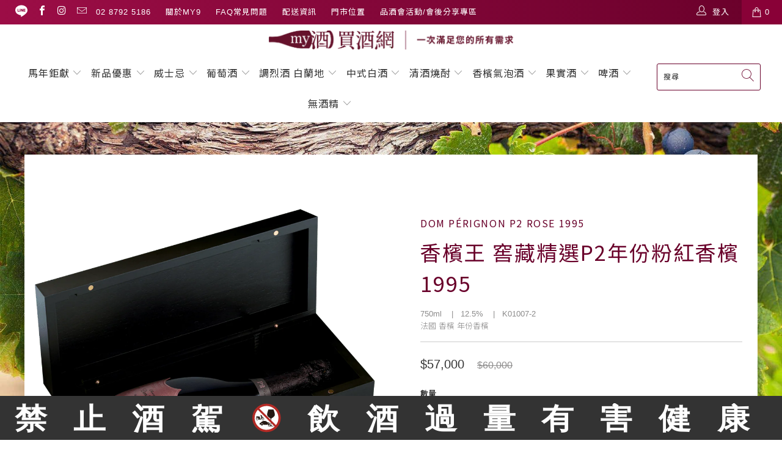

--- FILE ---
content_type: text/html; charset=utf-8
request_url: https://www.my9.com.tw/products/%E9%A6%99%E6%AA%B3%E7%8E%8B-%E7%AA%96%E8%97%8F%E7%B6%93%E9%81%B8-p2-1995%E5%B9%B4%E4%BB%BD%E7%B2%89%E7%B4%85%E9%A6%99%E6%AA%B3-dom-perignon-p2-rose-1995
body_size: 41291
content:

















 <!DOCTYPE html>
<html lang="zh-TW"> <head> <!-- Google tag (gtag.js) -->
<script async src="https://www.googletagmanager.com/gtag/js?id=G-7QFM5F2B3N"></script>
<script>
  window.dataLayer = window.dataLayer || [];
  function gtag(){dataLayer.push(arguments);}
  gtag('js', new Date());

  gtag('config', 'G-7QFM5F2B3N');
</script> <meta charset="utf-8"> <meta http-equiv="cleartype" content="on"><meta name="robots" content="index,follow"><!-- Mobile Specific Metas --> <meta name="HandheldFriendly" content="True"> <meta name="MobileOptimized" content="320"> <meta name="viewport" content="width=device-width,initial-scale=1"> <meta name="theme-color" content="#69002a"> <meta name="apple-mobile-web-app-capable" content="yes"> <meta name="apple-mobile-web-app-status-bar-style" content="black-translucent"> <title>

      	香檳王窖藏精選P2年份粉紅香檳1995
| 買酒網 MY9</title>
    
    
    	<meta name="description" content="香氣：酒香馥郁綿長，首先洋溢出鲜美的水果芳香。隨後，濃郁複雜的香氣層層綻放開來：明確的櫻桃果香和紫羅蘭花香與些許裸麥、果仁糖及煙燻氣息交融。 口感：和諧完美、渾然一體，韻味非凡、雅緻怡人。廣大深邃，餘韻芬芳，伴隨異域風味。" /> <link rel="preconnect" href="https://fonts.googleapis.com" crossorigin> <link rel="preconnect" href="https://fonts.gstatic.com" crossorigin> <link href="https://fonts.googleapis.com/css2?family=Noto+Sans+TC:wght@300;400;700&display=swap" rel="stylesheet"><link rel="preconnect dns-prefetch" href="https://cdn.shopify.com" /> <link rel="preconnect dns-prefetch" href="https://v.shopify.com" /> <link rel="preconnect dns-prefetch" href="https://cdn.shopifycloud.com" /> <link rel="preconnect stylesheet" href="https://cdnjs.cloudflare.com/ajax/libs/fancybox/3.5.6/jquery.fancybox.css" /> <link rel="preload stylesheet" href="//www.my9.com.tw/cdn/shop/t/48/assets/styles.scss.css?v=141011731139689375671759229653" as="style" type="text/css" media="all"  /> <script>
      window.lazySizesConfig = window.lazySizesConfig || {};

      lazySizesConfig.expand = 300;
      lazySizesConfig.loadHidden = false;

      /*! lazysizes - v4.1.4 */
      !function(a,b){var c=b(a,a.document);a.lazySizes=c,"object"==typeof module&&module.exports&&(module.exports=c)}(window,function(a,b){"use strict";if(b.getElementsByClassName){var c,d,e=b.documentElement,f=a.Date,g=a.HTMLPictureElement,h="addEventListener",i="getAttribute",j=a[h],k=a.setTimeout,l=a.requestAnimationFrame||k,m=a.requestIdleCallback,n=/^picture$/i,o=["load","error","lazyincluded","_lazyloaded"],p={},q=Array.prototype.forEach,r=function(a,b){return p[b]||(p[b]=new RegExp("(\\s|^)"+b+"(\\s|$)")),p[b].test(a[i]("class")||"")&&p[b]},s=function(a,b){r(a,b)||a.setAttribute("class",(a[i]("class")||"").trim()+" "+b)},t=function(a,b){var c;(c=r(a,b))&&a.setAttribute("class",(a[i]("class")||"").replace(c," "))},u=function(a,b,c){var d=c?h:"removeEventListener";c&&u(a,b),o.forEach(function(c){a[d](c,b)})},v=function(a,d,e,f,g){var h=b.createEvent("Event");return e||(e={}),e.instance=c,h.initEvent(d,!f,!g),h.detail=e,a.dispatchEvent(h),h},w=function(b,c){var e;!g&&(e=a.picturefill||d.pf)?(c&&c.src&&!b[i]("srcset")&&b.setAttribute("srcset",c.src),e({reevaluate:!0,elements:[b]})):c&&c.src&&(b.src=c.src)},x=function(a,b){return(getComputedStyle(a,null)||{})[b]},y=function(a,b,c){for(c=c||a.offsetWidth;c<d.minSize&&b&&!a._lazysizesWidth;)c=b.offsetWidth,b=b.parentNode;return c},z=function(){var a,c,d=[],e=[],f=d,g=function(){var b=f;for(f=d.length?e:d,a=!0,c=!1;b.length;)b.shift()();a=!1},h=function(d,e){a&&!e?d.apply(this,arguments):(f.push(d),c||(c=!0,(b.hidden?k:l)(g)))};return h._lsFlush=g,h}(),A=function(a,b){return b?function(){z(a)}:function(){var b=this,c=arguments;z(function(){a.apply(b,c)})}},B=function(a){var b,c=0,e=d.throttleDelay,g=d.ricTimeout,h=function(){b=!1,c=f.now(),a()},i=m&&g>49?function(){m(h,{timeout:g}),g!==d.ricTimeout&&(g=d.ricTimeout)}:A(function(){k(h)},!0);return function(a){var d;(a=a===!0)&&(g=33),b||(b=!0,d=e-(f.now()-c),0>d&&(d=0),a||9>d?i():k(i,d))}},C=function(a){var b,c,d=99,e=function(){b=null,a()},g=function(){var a=f.now()-c;d>a?k(g,d-a):(m||e)(e)};return function(){c=f.now(),b||(b=k(g,d))}};!function(){var b,c={lazyClass:"lazyload",loadedClass:"lazyloaded",loadingClass:"lazyloading",preloadClass:"lazypreload",errorClass:"lazyerror",autosizesClass:"lazyautosizes",srcAttr:"data-src",srcsetAttr:"data-srcset",sizesAttr:"data-sizes",minSize:40,customMedia:{},init:!0,expFactor:1.5,hFac:.8,loadMode:2,loadHidden:!0,ricTimeout:0,throttleDelay:125};d=a.lazySizesConfig||a.lazysizesConfig||{};for(b in c)b in d||(d[b]=c[b]);a.lazySizesConfig=d,k(function(){d.init&&F()})}();var D=function(){var g,l,m,o,p,y,D,F,G,H,I,J,K,L,M=/^img$/i,N=/^iframe$/i,O="onscroll"in a&&!/(gle|ing)bot/.test(navigator.userAgent),P=0,Q=0,R=0,S=-1,T=function(a){R--,a&&a.target&&u(a.target,T),(!a||0>R||!a.target)&&(R=0)},U=function(a,c){var d,f=a,g="hidden"==x(b.body,"visibility")||"hidden"!=x(a.parentNode,"visibility")&&"hidden"!=x(a,"visibility");for(F-=c,I+=c,G-=c,H+=c;g&&(f=f.offsetParent)&&f!=b.body&&f!=e;)g=(x(f,"opacity")||1)>0,g&&"visible"!=x(f,"overflow")&&(d=f.getBoundingClientRect(),g=H>d.left&&G<d.right&&I>d.top-1&&F<d.bottom+1);return g},V=function(){var a,f,h,j,k,m,n,p,q,r=c.elements;if((o=d.loadMode)&&8>R&&(a=r.length)){f=0,S++,null==K&&("expand"in d||(d.expand=e.clientHeight>500&&e.clientWidth>500?500:370),J=d.expand,K=J*d.expFactor),K>Q&&1>R&&S>2&&o>2&&!b.hidden?(Q=K,S=0):Q=o>1&&S>1&&6>R?J:P;for(;a>f;f++)if(r[f]&&!r[f]._lazyRace)if(O)if((p=r[f][i]("data-expand"))&&(m=1*p)||(m=Q),q!==m&&(y=innerWidth+m*L,D=innerHeight+m,n=-1*m,q=m),h=r[f].getBoundingClientRect(),(I=h.bottom)>=n&&(F=h.top)<=D&&(H=h.right)>=n*L&&(G=h.left)<=y&&(I||H||G||F)&&(d.loadHidden||"hidden"!=x(r[f],"visibility"))&&(l&&3>R&&!p&&(3>o||4>S)||U(r[f],m))){if(ba(r[f]),k=!0,R>9)break}else!k&&l&&!j&&4>R&&4>S&&o>2&&(g[0]||d.preloadAfterLoad)&&(g[0]||!p&&(I||H||G||F||"auto"!=r[f][i](d.sizesAttr)))&&(j=g[0]||r[f]);else ba(r[f]);j&&!k&&ba(j)}},W=B(V),X=function(a){s(a.target,d.loadedClass),t(a.target,d.loadingClass),u(a.target,Z),v(a.target,"lazyloaded")},Y=A(X),Z=function(a){Y({target:a.target})},$=function(a,b){try{a.contentWindow.location.replace(b)}catch(c){a.src=b}},_=function(a){var b,c=a[i](d.srcsetAttr);(b=d.customMedia[a[i]("data-media")||a[i]("media")])&&a.setAttribute("media",b),c&&a.setAttribute("srcset",c)},aa=A(function(a,b,c,e,f){var g,h,j,l,o,p;(o=v(a,"lazybeforeunveil",b)).defaultPrevented||(e&&(c?s(a,d.autosizesClass):a.setAttribute("sizes",e)),h=a[i](d.srcsetAttr),g=a[i](d.srcAttr),f&&(j=a.parentNode,l=j&&n.test(j.nodeName||"")),p=b.firesLoad||"src"in a&&(h||g||l),o={target:a},p&&(u(a,T,!0),clearTimeout(m),m=k(T,2500),s(a,d.loadingClass),u(a,Z,!0)),l&&q.call(j.getElementsByTagName("source"),_),h?a.setAttribute("srcset",h):g&&!l&&(N.test(a.nodeName)?$(a,g):a.src=g),f&&(h||l)&&w(a,{src:g})),a._lazyRace&&delete a._lazyRace,t(a,d.lazyClass),z(function(){(!p||a.complete&&a.naturalWidth>1)&&(p?T(o):R--,X(o))},!0)}),ba=function(a){var b,c=M.test(a.nodeName),e=c&&(a[i](d.sizesAttr)||a[i]("sizes")),f="auto"==e;(!f&&l||!c||!a[i]("src")&&!a.srcset||a.complete||r(a,d.errorClass)||!r(a,d.lazyClass))&&(b=v(a,"lazyunveilread").detail,f&&E.updateElem(a,!0,a.offsetWidth),a._lazyRace=!0,R++,aa(a,b,f,e,c))},ca=function(){if(!l){if(f.now()-p<999)return void k(ca,999);var a=C(function(){d.loadMode=3,W()});l=!0,d.loadMode=3,W(),j("scroll",function(){3==d.loadMode&&(d.loadMode=2),a()},!0)}};return{_:function(){p=f.now(),c.elements=b.getElementsByClassName(d.lazyClass),g=b.getElementsByClassName(d.lazyClass+" "+d.preloadClass),L=d.hFac,j("scroll",W,!0),j("resize",W,!0),a.MutationObserver?new MutationObserver(W).observe(e,{childList:!0,subtree:!0,attributes:!0}):(e[h]("DOMNodeInserted",W,!0),e[h]("DOMAttrModified",W,!0),setInterval(W,999)),j("hashchange",W,!0),["focus","mouseover","click","load","transitionend","animationend","webkitAnimationEnd"].forEach(function(a){b[h](a,W,!0)}),/d$|^c/.test(b.readyState)?ca():(j("load",ca),b[h]("DOMContentLoaded",W),k(ca,2e4)),c.elements.length?(V(),z._lsFlush()):W()},checkElems:W,unveil:ba}}(),E=function(){var a,c=A(function(a,b,c,d){var e,f,g;if(a._lazysizesWidth=d,d+="px",a.setAttribute("sizes",d),n.test(b.nodeName||""))for(e=b.getElementsByTagName("source"),f=0,g=e.length;g>f;f++)e[f].setAttribute("sizes",d);c.detail.dataAttr||w(a,c.detail)}),e=function(a,b,d){var e,f=a.parentNode;f&&(d=y(a,f,d),e=v(a,"lazybeforesizes",{width:d,dataAttr:!!b}),e.defaultPrevented||(d=e.detail.width,d&&d!==a._lazysizesWidth&&c(a,f,e,d)))},f=function(){var b,c=a.length;if(c)for(b=0;c>b;b++)e(a[b])},g=C(f);return{_:function(){a=b.getElementsByClassName(d.autosizesClass),j("resize",g)},checkElems:g,updateElem:e}}(),F=function(){F.i||(F.i=!0,E._(),D._())};return c={cfg:d,autoSizer:E,loader:D,init:F,uP:w,aC:s,rC:t,hC:r,fire:v,gW:y,rAF:z}}});

      /*! lazysizes - v4.1.4 */
      !function(a,b){var c=function(){b(a.lazySizes),a.removeEventListener("lazyunveilread",c,!0)};b=b.bind(null,a,a.document),"object"==typeof module&&module.exports?b(require("lazysizes")):a.lazySizes?c():a.addEventListener("lazyunveilread",c,!0)}(window,function(a,b,c){"use strict";function d(){this.ratioElems=b.getElementsByClassName("lazyaspectratio"),this._setupEvents(),this.processImages()}if(a.addEventListener){var e,f,g,h=Array.prototype.forEach,i=/^picture$/i,j="data-aspectratio",k="img["+j+"]",l=function(b){return a.matchMedia?(l=function(a){return!a||(matchMedia(a)||{}).matches})(b):a.Modernizr&&Modernizr.mq?!b||Modernizr.mq(b):!b},m=c.aC,n=c.rC,o=c.cfg;d.prototype={_setupEvents:function(){var a=this,c=function(b){b.naturalWidth<36?a.addAspectRatio(b,!0):a.removeAspectRatio(b,!0)},d=function(){a.processImages()};b.addEventListener("load",function(a){a.target.getAttribute&&a.target.getAttribute(j)&&c(a.target)},!0),addEventListener("resize",function(){var b,d=function(){h.call(a.ratioElems,c)};return function(){clearTimeout(b),b=setTimeout(d,99)}}()),b.addEventListener("DOMContentLoaded",d),addEventListener("load",d)},processImages:function(a){var c,d;a||(a=b),c="length"in a&&!a.nodeName?a:a.querySelectorAll(k);for(d=0;d<c.length;d++)c[d].naturalWidth>36?this.removeAspectRatio(c[d]):this.addAspectRatio(c[d])},getSelectedRatio:function(a){var b,c,d,e,f,g=a.parentNode;if(g&&i.test(g.nodeName||""))for(d=g.getElementsByTagName("source"),b=0,c=d.length;c>b;b++)if(e=d[b].getAttribute("data-media")||d[b].getAttribute("media"),o.customMedia[e]&&(e=o.customMedia[e]),l(e)){f=d[b].getAttribute(j);break}return f||a.getAttribute(j)||""},parseRatio:function(){var a=/^\s*([+\d\.]+)(\s*[\/x]\s*([+\d\.]+))?\s*$/,b={};return function(c){var d;return!b[c]&&(d=c.match(a))&&(d[3]?b[c]=d[1]/d[3]:b[c]=1*d[1]),b[c]}}(),addAspectRatio:function(b,c){var d,e=b.offsetWidth,f=b.offsetHeight;return c||m(b,"lazyaspectratio"),36>e&&0>=f?void((e||f&&a.console)&&console.log("Define width or height of image, so we can calculate the other dimension")):(d=this.getSelectedRatio(b),d=this.parseRatio(d),void(d&&(e?b.style.height=e/d+"px":b.style.width=f*d+"px")))},removeAspectRatio:function(a){n(a,"lazyaspectratio"),a.style.height="",a.style.width="",a.removeAttribute(j)}},f=function(){g=a.jQuery||a.Zepto||a.shoestring||a.$,g&&g.fn&&!g.fn.imageRatio&&g.fn.filter&&g.fn.add&&g.fn.find?g.fn.imageRatio=function(){return e.processImages(this.find(k).add(this.filter(k))),this}:g=!1},f(),setTimeout(f),e=new d,a.imageRatio=e,"object"==typeof module&&module.exports?module.exports=e:"function"==typeof define&&define.amd&&define(e)}});

        /*! lazysizes - v4.1.5 */
        !function(a,b){var c=function(){b(a.lazySizes),a.removeEventListener("lazyunveilread",c,!0)};b=b.bind(null,a,a.document),"object"==typeof module&&module.exports?b(require("lazysizes")):a.lazySizes?c():a.addEventListener("lazyunveilread",c,!0)}(window,function(a,b,c){"use strict";if(a.addEventListener){var d=/\s+/g,e=/\s*\|\s+|\s+\|\s*/g,f=/^(.+?)(?:\s+\[\s*(.+?)\s*\])(?:\s+\[\s*(.+?)\s*\])?$/,g=/^\s*\(*\s*type\s*:\s*(.+?)\s*\)*\s*$/,h=/\(|\)|'/,i={contain:1,cover:1},j=function(a){var b=c.gW(a,a.parentNode);return(!a._lazysizesWidth||b>a._lazysizesWidth)&&(a._lazysizesWidth=b),a._lazysizesWidth},k=function(a){var b;return b=(getComputedStyle(a)||{getPropertyValue:function(){}}).getPropertyValue("background-size"),!i[b]&&i[a.style.backgroundSize]&&(b=a.style.backgroundSize),b},l=function(a,b){if(b){var c=b.match(g);c&&c[1]?a.setAttribute("type",c[1]):a.setAttribute("media",lazySizesConfig.customMedia[b]||b)}},m=function(a,c,g){var h=b.createElement("picture"),i=c.getAttribute(lazySizesConfig.sizesAttr),j=c.getAttribute("data-ratio"),k=c.getAttribute("data-optimumx");c._lazybgset&&c._lazybgset.parentNode==c&&c.removeChild(c._lazybgset),Object.defineProperty(g,"_lazybgset",{value:c,writable:!0}),Object.defineProperty(c,"_lazybgset",{value:h,writable:!0}),a=a.replace(d," ").split(e),h.style.display="none",g.className=lazySizesConfig.lazyClass,1!=a.length||i||(i="auto"),a.forEach(function(a){var c,d=b.createElement("source");i&&"auto"!=i&&d.setAttribute("sizes",i),(c=a.match(f))?(d.setAttribute(lazySizesConfig.srcsetAttr,c[1]),l(d,c[2]),l(d,c[3])):d.setAttribute(lazySizesConfig.srcsetAttr,a),h.appendChild(d)}),i&&(g.setAttribute(lazySizesConfig.sizesAttr,i),c.removeAttribute(lazySizesConfig.sizesAttr),c.removeAttribute("sizes")),k&&g.setAttribute("data-optimumx",k),j&&g.setAttribute("data-ratio",j),h.appendChild(g),c.appendChild(h)},n=function(a){if(a.target._lazybgset){var b=a.target,d=b._lazybgset,e=b.currentSrc||b.src;if(e){var f=c.fire(d,"bgsetproxy",{src:e,useSrc:h.test(e)?JSON.stringify(e):e});f.defaultPrevented||(d.style.backgroundImage="url("+f.detail.useSrc+")")}b._lazybgsetLoading&&(c.fire(d,"_lazyloaded",{},!1,!0),delete b._lazybgsetLoading)}};addEventListener("lazybeforeunveil",function(a){var d,e,f;!a.defaultPrevented&&(d=a.target.getAttribute("data-bgset"))&&(f=a.target,e=b.createElement("img"),e.alt="",e._lazybgsetLoading=!0,a.detail.firesLoad=!0,m(d,f,e),setTimeout(function(){c.loader.unveil(e),c.rAF(function(){c.fire(e,"_lazyloaded",{},!0,!0),e.complete&&n({target:e})})}))}),b.addEventListener("load",n,!0),a.addEventListener("lazybeforesizes",function(a){if(a.detail.instance==c&&a.target._lazybgset&&a.detail.dataAttr){var b=a.target._lazybgset,d=k(b);i[d]&&(a.target._lazysizesParentFit=d,c.rAF(function(){a.target.setAttribute("data-parent-fit",d),a.target._lazysizesParentFit&&delete a.target._lazysizesParentFit}))}},!0),b.documentElement.addEventListener("lazybeforesizes",function(a){!a.defaultPrevented&&a.target._lazybgset&&a.detail.instance==c&&(a.detail.width=j(a.target._lazybgset))})}});</script> <script>
      
Shopify = window.Shopify || {};Shopify.theme_settings = {};Shopify.theme_settings.display_tos_checkbox = true;Shopify.theme_settings.go_to_checkout = true;Shopify.theme_settings.cart_action = "ajax";Shopify.theme_settings.collection_swatches = false;Shopify.theme_settings.collection_secondary_image = true;Shopify.theme_settings.show_multiple_currencies = false;Shopify.theme_settings.display_inventory_left = false;Shopify.theme_settings.inventory_threshold = 10;Shopify.theme_settings.limit_quantity = false;Shopify.theme_settings.menu_position = null;Shopify.theme_settings.newsletter_popup = false;Shopify.theme_settings.newsletter_popup_days = "90";Shopify.theme_settings.newsletter_popup_mobile = true;Shopify.theme_settings.newsletter_popup_seconds = 0;Shopify.theme_settings.pagination_type = "basic_pagination";Shopify.theme_settings.search_pagination_type = "basic_pagination";Shopify.theme_settings.enable_shopify_review_comments = false;Shopify.theme_settings.enable_shopify_collection_badges = false;Shopify.theme_settings.quick_shop_thumbnail_position = "bottom-thumbnails";Shopify.theme_settings.product_form_style = "dropdown";Shopify.theme_settings.sale_banner_enabled = true;Shopify.theme_settings.display_savings = true;Shopify.theme_settings.display_sold_out_price = false;Shopify.theme_settings.sold_out_text = "缺貨";Shopify.theme_settings.free_text = "請電洽";Shopify.theme_settings.search_option = "products";Shopify.theme_settings.search_items_to_display = 5;Shopify.theme_settings.enable_autocomplete = false;Shopify.theme_settings.page_dots_enabled = true;Shopify.theme_settings.slideshow_arrow_size = "light";Shopify.theme_settings.quick_shop_enabled = false;Shopify.translation =Shopify.translation || {};Shopify.translation.agree_to_terms_warning = "您必須同意交易條款後才能結帳。";Shopify.translation.one_item_left = "庫存剩下";Shopify.translation.items_left_text = "庫存剩下";Shopify.translation.cart_savings_text = "會員折扣";Shopify.translation.cart_discount_text = "活動優惠";Shopify.translation.cart_subtotal_text = "小計";Shopify.translation.cart_remove_text = "刪除";Shopify.translation.newsletter_success_text = "謝謝您訂閱我們的電子報";Shopify.translation.notify_email = "請輸入您的電子郵件地址";Shopify.translation.notify_email_value = "Translation missing: zh-TW.contact.fields.email";Shopify.translation.notify_email_send = "寄出";Shopify.translation.notify_message_first = "如";Shopify.translation.notify_message_last = "有貨時請通知我 - ";Shopify.translation.notify_success_text = "謝謝，有貨時我們將以最快的速度通知您！";Shopify.translation.add_to_cart = "加入詢問單";Shopify.translation.coming_soon_text = "即將上市";Shopify.translation.sold_out_text = "已售完";Shopify.translation.sale_text = "優惠";Shopify.translation.savings_text = "剩下";Shopify.translation.free_price_text = "Translation missing: zh-TW.settings.free_price_text";Shopify.translation.from_text = "起";Shopify.translation.new_text = "新品";Shopify.translation.pre_order_text = "預購";Shopify.translation.unavailable_text = "已售完";Shopify.translation.all_results = "更多";</script> <script src="https://www.googleoptimize.com/optimize.js?id=GTM-M2H574C"></script> <link rel="shortcut icon" type="image/x-icon" href="//www.my9.com.tw/cdn/shop/files/My9-favicon_v1_1f0553df-fdc3-46cc-ae99-b2f2a90e8e59_180x180.png?v=1613722767"> <link rel="apple-touch-icon" href="//www.my9.com.tw/cdn/shop/files/My9-favicon_v1_1f0553df-fdc3-46cc-ae99-b2f2a90e8e59_180x180.png?v=1613722767"/> <link rel="apple-touch-icon" sizes="57x57" href="//www.my9.com.tw/cdn/shop/files/My9-favicon_v1_1f0553df-fdc3-46cc-ae99-b2f2a90e8e59_57x57.png?v=1613722767"/> <link rel="apple-touch-icon" sizes="60x60" href="//www.my9.com.tw/cdn/shop/files/My9-favicon_v1_1f0553df-fdc3-46cc-ae99-b2f2a90e8e59_60x60.png?v=1613722767"/> <link rel="apple-touch-icon" sizes="72x72" href="//www.my9.com.tw/cdn/shop/files/My9-favicon_v1_1f0553df-fdc3-46cc-ae99-b2f2a90e8e59_72x72.png?v=1613722767"/> <link rel="apple-touch-icon" sizes="76x76" href="//www.my9.com.tw/cdn/shop/files/My9-favicon_v1_1f0553df-fdc3-46cc-ae99-b2f2a90e8e59_76x76.png?v=1613722767"/> <link rel="apple-touch-icon" sizes="114x114" href="//www.my9.com.tw/cdn/shop/files/My9-favicon_v1_1f0553df-fdc3-46cc-ae99-b2f2a90e8e59_114x114.png?v=1613722767"/> <link rel="apple-touch-icon" sizes="180x180" href="//www.my9.com.tw/cdn/shop/files/My9-favicon_v1_1f0553df-fdc3-46cc-ae99-b2f2a90e8e59_180x180.png?v=1613722767"/> <link rel="apple-touch-icon" sizes="228x228" href="//www.my9.com.tw/cdn/shop/files/My9-favicon_v1_1f0553df-fdc3-46cc-ae99-b2f2a90e8e59_228x228.png?v=1613722767"/> <link rel="canonical" href="https://www.my9.com.tw/products/%e9%a6%99%e6%aa%b3%e7%8e%8b-%e7%aa%96%e8%97%8f%e7%b6%93%e9%81%b8-p2-1995%e5%b9%b4%e4%bb%bd%e7%b2%89%e7%b4%85%e9%a6%99%e6%aa%b3-dom-perignon-p2-rose-1995" /> <script>window.performance && window.performance.mark && window.performance.mark('shopify.content_for_header.start');</script><meta id="shopify-digital-wallet" name="shopify-digital-wallet" content="/2896691264/digital_wallets/dialog">
<link rel="alternate" type="application/json+oembed" href="https://www.my9.com.tw/products/%e9%a6%99%e6%aa%b3%e7%8e%8b-%e7%aa%96%e8%97%8f%e7%b6%93%e9%81%b8-p2-1995%e5%b9%b4%e4%bb%bd%e7%b2%89%e7%b4%85%e9%a6%99%e6%aa%b3-dom-perignon-p2-rose-1995.oembed">
<script async="async" src="/checkouts/internal/preloads.js?locale=zh-TW"></script>
<script id="shopify-features" type="application/json">{"accessToken":"201c1e310082eb7e61a0d9f5f6dd4fcc","betas":["rich-media-storefront-analytics"],"domain":"www.my9.com.tw","predictiveSearch":false,"shopId":2896691264,"locale":"zh-tw"}</script>
<script>var Shopify = Shopify || {};
Shopify.shop = "my9-tw-2.myshopify.com";
Shopify.locale = "zh-TW";
Shopify.currency = {"active":"TWD","rate":"1.0"};
Shopify.country = "TW";
Shopify.theme = {"name":"MY9-20240918","id":80270196784,"schema_name":"Turbo","schema_version":"5.0.2","theme_store_id":null,"role":"main"};
Shopify.theme.handle = "null";
Shopify.theme.style = {"id":null,"handle":null};
Shopify.cdnHost = "www.my9.com.tw/cdn";
Shopify.routes = Shopify.routes || {};
Shopify.routes.root = "/";</script>
<script type="module">!function(o){(o.Shopify=o.Shopify||{}).modules=!0}(window);</script>
<script>!function(o){function n(){var o=[];function n(){o.push(Array.prototype.slice.apply(arguments))}return n.q=o,n}var t=o.Shopify=o.Shopify||{};t.loadFeatures=n(),t.autoloadFeatures=n()}(window);</script>
<script id="shop-js-analytics" type="application/json">{"pageType":"product"}</script>
<script defer="defer" async type="module" src="//www.my9.com.tw/cdn/shopifycloud/shop-js/modules/v2/client.init-shop-cart-sync_CaiaFhqz.zh-TW.esm.js"></script>
<script defer="defer" async type="module" src="//www.my9.com.tw/cdn/shopifycloud/shop-js/modules/v2/chunk.common_D2dUwcVR.esm.js"></script>
<script defer="defer" async type="module" src="//www.my9.com.tw/cdn/shopifycloud/shop-js/modules/v2/chunk.modal_CdafGFEy.esm.js"></script>
<script type="module">
  await import("//www.my9.com.tw/cdn/shopifycloud/shop-js/modules/v2/client.init-shop-cart-sync_CaiaFhqz.zh-TW.esm.js");
await import("//www.my9.com.tw/cdn/shopifycloud/shop-js/modules/v2/chunk.common_D2dUwcVR.esm.js");
await import("//www.my9.com.tw/cdn/shopifycloud/shop-js/modules/v2/chunk.modal_CdafGFEy.esm.js");

  window.Shopify.SignInWithShop?.initShopCartSync?.({"fedCMEnabled":true,"windoidEnabled":true});

</script>
<script>(function() {
  var isLoaded = false;
  function asyncLoad() {
    if (isLoaded) return;
    isLoaded = true;
    var urls = ["\/\/social-login.oxiapps.com\/api\/init?vt=928398\u0026shop=my9-tw-2.myshopify.com","https:\/\/omnisnippet1.com\/platforms\/shopify.js?source=scriptTag\u0026v=2025-05-15T12\u0026shop=my9-tw-2.myshopify.com"];
    for (var i = 0; i <urls.length; i++) {
      var s = document.createElement('script');
      s.type = 'text/javascript';
      s.async = true;
      s.src = urls[i];
      var x = document.getElementsByTagName('script')[0];
      x.parentNode.insertBefore(s, x);
    }
  };
  if(window.attachEvent) {
    window.attachEvent('onload', asyncLoad);
  } else {
    window.addEventListener('load', asyncLoad, false);
  }
})();</script>
<script id="__st">var __st={"a":2896691264,"offset":28800,"reqid":"2c5a5032-832f-4173-baff-cf8b86e9fdf9-1769360448","pageurl":"www.my9.com.tw\/products\/%E9%A6%99%E6%AA%B3%E7%8E%8B-%E7%AA%96%E8%97%8F%E7%B6%93%E9%81%B8-p2-1995%E5%B9%B4%E4%BB%BD%E7%B2%89%E7%B4%85%E9%A6%99%E6%AA%B3-dom-perignon-p2-rose-1995","u":"643c365c777e","p":"product","rtyp":"product","rid":7521795637296};</script>
<script>window.ShopifyPaypalV4VisibilityTracking = true;</script>
<script id="captcha-bootstrap">!function(){'use strict';const t='contact',e='account',n='new_comment',o=[[t,t],['blogs',n],['comments',n],[t,'customer']],c=[[e,'customer_login'],[e,'guest_login'],[e,'recover_customer_password'],[e,'create_customer']],r=t=>t.map((([t,e])=>`form[action*='/${t}']:not([data-nocaptcha='true']) input[name='form_type'][value='${e}']`)).join(','),a=t=>()=>t?[...document.querySelectorAll(t)].map((t=>t.form)):[];function s(){const t=[...o],e=r(t);return a(e)}const i='password',u='form_key',d=['recaptcha-v3-token','g-recaptcha-response','h-captcha-response',i],f=()=>{try{return window.sessionStorage}catch{return}},m='__shopify_v',_=t=>t.elements[u];function p(t,e,n=!1){try{const o=window.sessionStorage,c=JSON.parse(o.getItem(e)),{data:r}=function(t){const{data:e,action:n}=t;return t[m]||n?{data:e,action:n}:{data:t,action:n}}(c);for(const[e,n]of Object.entries(r))t.elements[e]&&(t.elements[e].value=n);n&&o.removeItem(e)}catch(o){console.error('form repopulation failed',{error:o})}}const l='form_type',E='cptcha';function T(t){t.dataset[E]=!0}const w=window,h=w.document,L='Shopify',v='ce_forms',y='captcha';let A=!1;((t,e)=>{const n=(g='f06e6c50-85a8-45c8-87d0-21a2b65856fe',I='https://cdn.shopify.com/shopifycloud/storefront-forms-hcaptcha/ce_storefront_forms_captcha_hcaptcha.v1.5.2.iife.js',D={infoText:'已受到 hCaptcha 保護',privacyText:'隱私',termsText:'條款'},(t,e,n)=>{const o=w[L][v],c=o.bindForm;if(c)return c(t,g,e,D).then(n);var r;o.q.push([[t,g,e,D],n]),r=I,A||(h.body.append(Object.assign(h.createElement('script'),{id:'captcha-provider',async:!0,src:r})),A=!0)});var g,I,D;w[L]=w[L]||{},w[L][v]=w[L][v]||{},w[L][v].q=[],w[L][y]=w[L][y]||{},w[L][y].protect=function(t,e){n(t,void 0,e),T(t)},Object.freeze(w[L][y]),function(t,e,n,w,h,L){const[v,y,A,g]=function(t,e,n){const i=e?o:[],u=t?c:[],d=[...i,...u],f=r(d),m=r(i),_=r(d.filter((([t,e])=>n.includes(e))));return[a(f),a(m),a(_),s()]}(w,h,L),I=t=>{const e=t.target;return e instanceof HTMLFormElement?e:e&&e.form},D=t=>v().includes(t);t.addEventListener('submit',(t=>{const e=I(t);if(!e)return;const n=D(e)&&!e.dataset.hcaptchaBound&&!e.dataset.recaptchaBound,o=_(e),c=g().includes(e)&&(!o||!o.value);(n||c)&&t.preventDefault(),c&&!n&&(function(t){try{if(!f())return;!function(t){const e=f();if(!e)return;const n=_(t);if(!n)return;const o=n.value;o&&e.removeItem(o)}(t);const e=Array.from(Array(32),(()=>Math.random().toString(36)[2])).join('');!function(t,e){_(t)||t.append(Object.assign(document.createElement('input'),{type:'hidden',name:u})),t.elements[u].value=e}(t,e),function(t,e){const n=f();if(!n)return;const o=[...t.querySelectorAll(`input[type='${i}']`)].map((({name:t})=>t)),c=[...d,...o],r={};for(const[a,s]of new FormData(t).entries())c.includes(a)||(r[a]=s);n.setItem(e,JSON.stringify({[m]:1,action:t.action,data:r}))}(t,e)}catch(e){console.error('failed to persist form',e)}}(e),e.submit())}));const S=(t,e)=>{t&&!t.dataset[E]&&(n(t,e.some((e=>e===t))),T(t))};for(const o of['focusin','change'])t.addEventListener(o,(t=>{const e=I(t);D(e)&&S(e,y())}));const B=e.get('form_key'),M=e.get(l),P=B&&M;t.addEventListener('DOMContentLoaded',(()=>{const t=y();if(P)for(const e of t)e.elements[l].value===M&&p(e,B);[...new Set([...A(),...v().filter((t=>'true'===t.dataset.shopifyCaptcha))])].forEach((e=>S(e,t)))}))}(h,new URLSearchParams(w.location.search),n,t,e,['guest_login'])})(!0,!0)}();</script>
<script integrity="sha256-4kQ18oKyAcykRKYeNunJcIwy7WH5gtpwJnB7kiuLZ1E=" data-source-attribution="shopify.loadfeatures" defer="defer" src="//www.my9.com.tw/cdn/shopifycloud/storefront/assets/storefront/load_feature-a0a9edcb.js" crossorigin="anonymous"></script>
<script data-source-attribution="shopify.dynamic_checkout.dynamic.init">var Shopify=Shopify||{};Shopify.PaymentButton=Shopify.PaymentButton||{isStorefrontPortableWallets:!0,init:function(){window.Shopify.PaymentButton.init=function(){};var t=document.createElement("script");t.src="https://www.my9.com.tw/cdn/shopifycloud/portable-wallets/latest/portable-wallets.zh-tw.js",t.type="module",document.head.appendChild(t)}};
</script>
<script data-source-attribution="shopify.dynamic_checkout.buyer_consent">
  function portableWalletsHideBuyerConsent(e){var t=document.getElementById("shopify-buyer-consent"),n=document.getElementById("shopify-subscription-policy-button");t&&n&&(t.classList.add("hidden"),t.setAttribute("aria-hidden","true"),n.removeEventListener("click",e))}function portableWalletsShowBuyerConsent(e){var t=document.getElementById("shopify-buyer-consent"),n=document.getElementById("shopify-subscription-policy-button");t&&n&&(t.classList.remove("hidden"),t.removeAttribute("aria-hidden"),n.addEventListener("click",e))}window.Shopify?.PaymentButton&&(window.Shopify.PaymentButton.hideBuyerConsent=portableWalletsHideBuyerConsent,window.Shopify.PaymentButton.showBuyerConsent=portableWalletsShowBuyerConsent);
</script>
<script data-source-attribution="shopify.dynamic_checkout.cart.bootstrap">document.addEventListener("DOMContentLoaded",(function(){function t(){return document.querySelector("shopify-accelerated-checkout-cart, shopify-accelerated-checkout")}if(t())Shopify.PaymentButton.init();else{new MutationObserver((function(e,n){t()&&(Shopify.PaymentButton.init(),n.disconnect())})).observe(document.body,{childList:!0,subtree:!0})}}));
</script>

<script>window.performance && window.performance.mark && window.performance.mark('shopify.content_for_header.end');</script> <!-- "snippets/shogun-products.liquid" was not rendered, the associated app was uninstalled -->

    
      

<meta name="author" content="買酒網 MY9">
<meta property="og:url" content="https://www.my9.com.tw/products/%e9%a6%99%e6%aa%b3%e7%8e%8b-%e7%aa%96%e8%97%8f%e7%b6%93%e9%81%b8-p2-1995%e5%b9%b4%e4%bb%bd%e7%b2%89%e7%b4%85%e9%a6%99%e6%aa%b3-dom-perignon-p2-rose-1995">
<meta property="og:site_name" content="買酒網 MY9"> <meta property="og:image:width" content="1024"> <meta property="og:image:height" content="1024"> <meta property="og:image:width" content="1024"> <meta property="og:image:height" content="1024"> <meta property="product:price:amount" content="57,000"> <meta property="product:price:currency" content="TWD">









<meta name="twitter:card" content="summary">






<meta name="twitter:image:alt" content="香檳王 窖藏經選 P2 1995年份粉紅香檳 || Dom Pérignon P2 Rose 1995 香檳氣泡酒 Dom Pérignon 香檳王 "> <!--begin-bc-sf-filter-css--> <link href="//www.my9.com.tw/cdn/shop/t/48/assets/bc-sf-filter.scss.css?v=68425764939729444221696213757" rel="stylesheet" type="text/css" media="all" /> <!--end-bc-sf-filter-css--> <meta name="google-site-verification" content="Q_NnvNdytdEaVzOvtDJYWNrt53_6LMQFtx08d7S7byg" /> <!-- "snippets/shogun-head.liquid" was not rendered, the associated app was uninstalled --> <meta name="facebook-domain-verification" content="v6a7w79ee8lcxc62ymax11dbmai25i" /><link href="https://monorail-edge.shopifysvc.com" rel="dns-prefetch">
<script>(function(){if ("sendBeacon" in navigator && "performance" in window) {try {var session_token_from_headers = performance.getEntriesByType('navigation')[0].serverTiming.find(x => x.name == '_s').description;} catch {var session_token_from_headers = undefined;}var session_cookie_matches = document.cookie.match(/_shopify_s=([^;]*)/);var session_token_from_cookie = session_cookie_matches && session_cookie_matches.length === 2 ? session_cookie_matches[1] : "";var session_token = session_token_from_headers || session_token_from_cookie || "";function handle_abandonment_event(e) {var entries = performance.getEntries().filter(function(entry) {return /monorail-edge.shopifysvc.com/.test(entry.name);});if (!window.abandonment_tracked && entries.length === 0) {window.abandonment_tracked = true;var currentMs = Date.now();var navigation_start = performance.timing.navigationStart;var payload = {shop_id: 2896691264,url: window.location.href,navigation_start,duration: currentMs - navigation_start,session_token,page_type: "product"};window.navigator.sendBeacon("https://monorail-edge.shopifysvc.com/v1/produce", JSON.stringify({schema_id: "online_store_buyer_site_abandonment/1.1",payload: payload,metadata: {event_created_at_ms: currentMs,event_sent_at_ms: currentMs}}));}}window.addEventListener('pagehide', handle_abandonment_event);}}());</script>
<script id="web-pixels-manager-setup">(function e(e,d,r,n,o){if(void 0===o&&(o={}),!Boolean(null===(a=null===(i=window.Shopify)||void 0===i?void 0:i.analytics)||void 0===a?void 0:a.replayQueue)){var i,a;window.Shopify=window.Shopify||{};var t=window.Shopify;t.analytics=t.analytics||{};var s=t.analytics;s.replayQueue=[],s.publish=function(e,d,r){return s.replayQueue.push([e,d,r]),!0};try{self.performance.mark("wpm:start")}catch(e){}var l=function(){var e={modern:/Edge?\/(1{2}[4-9]|1[2-9]\d|[2-9]\d{2}|\d{4,})\.\d+(\.\d+|)|Firefox\/(1{2}[4-9]|1[2-9]\d|[2-9]\d{2}|\d{4,})\.\d+(\.\d+|)|Chrom(ium|e)\/(9{2}|\d{3,})\.\d+(\.\d+|)|(Maci|X1{2}).+ Version\/(15\.\d+|(1[6-9]|[2-9]\d|\d{3,})\.\d+)([,.]\d+|)( \(\w+\)|)( Mobile\/\w+|) Safari\/|Chrome.+OPR\/(9{2}|\d{3,})\.\d+\.\d+|(CPU[ +]OS|iPhone[ +]OS|CPU[ +]iPhone|CPU IPhone OS|CPU iPad OS)[ +]+(15[._]\d+|(1[6-9]|[2-9]\d|\d{3,})[._]\d+)([._]\d+|)|Android:?[ /-](13[3-9]|1[4-9]\d|[2-9]\d{2}|\d{4,})(\.\d+|)(\.\d+|)|Android.+Firefox\/(13[5-9]|1[4-9]\d|[2-9]\d{2}|\d{4,})\.\d+(\.\d+|)|Android.+Chrom(ium|e)\/(13[3-9]|1[4-9]\d|[2-9]\d{2}|\d{4,})\.\d+(\.\d+|)|SamsungBrowser\/([2-9]\d|\d{3,})\.\d+/,legacy:/Edge?\/(1[6-9]|[2-9]\d|\d{3,})\.\d+(\.\d+|)|Firefox\/(5[4-9]|[6-9]\d|\d{3,})\.\d+(\.\d+|)|Chrom(ium|e)\/(5[1-9]|[6-9]\d|\d{3,})\.\d+(\.\d+|)([\d.]+$|.*Safari\/(?![\d.]+ Edge\/[\d.]+$))|(Maci|X1{2}).+ Version\/(10\.\d+|(1[1-9]|[2-9]\d|\d{3,})\.\d+)([,.]\d+|)( \(\w+\)|)( Mobile\/\w+|) Safari\/|Chrome.+OPR\/(3[89]|[4-9]\d|\d{3,})\.\d+\.\d+|(CPU[ +]OS|iPhone[ +]OS|CPU[ +]iPhone|CPU IPhone OS|CPU iPad OS)[ +]+(10[._]\d+|(1[1-9]|[2-9]\d|\d{3,})[._]\d+)([._]\d+|)|Android:?[ /-](13[3-9]|1[4-9]\d|[2-9]\d{2}|\d{4,})(\.\d+|)(\.\d+|)|Mobile Safari.+OPR\/([89]\d|\d{3,})\.\d+\.\d+|Android.+Firefox\/(13[5-9]|1[4-9]\d|[2-9]\d{2}|\d{4,})\.\d+(\.\d+|)|Android.+Chrom(ium|e)\/(13[3-9]|1[4-9]\d|[2-9]\d{2}|\d{4,})\.\d+(\.\d+|)|Android.+(UC? ?Browser|UCWEB|U3)[ /]?(15\.([5-9]|\d{2,})|(1[6-9]|[2-9]\d|\d{3,})\.\d+)\.\d+|SamsungBrowser\/(5\.\d+|([6-9]|\d{2,})\.\d+)|Android.+MQ{2}Browser\/(14(\.(9|\d{2,})|)|(1[5-9]|[2-9]\d|\d{3,})(\.\d+|))(\.\d+|)|K[Aa][Ii]OS\/(3\.\d+|([4-9]|\d{2,})\.\d+)(\.\d+|)/},d=e.modern,r=e.legacy,n=navigator.userAgent;return n.match(d)?"modern":n.match(r)?"legacy":"unknown"}(),u="modern"===l?"modern":"legacy",c=(null!=n?n:{modern:"",legacy:""})[u],f=function(e){return[e.baseUrl,"/wpm","/b",e.hashVersion,"modern"===e.buildTarget?"m":"l",".js"].join("")}({baseUrl:d,hashVersion:r,buildTarget:u}),m=function(e){var d=e.version,r=e.bundleTarget,n=e.surface,o=e.pageUrl,i=e.monorailEndpoint;return{emit:function(e){var a=e.status,t=e.errorMsg,s=(new Date).getTime(),l=JSON.stringify({metadata:{event_sent_at_ms:s},events:[{schema_id:"web_pixels_manager_load/3.1",payload:{version:d,bundle_target:r,page_url:o,status:a,surface:n,error_msg:t},metadata:{event_created_at_ms:s}}]});if(!i)return console&&console.warn&&console.warn("[Web Pixels Manager] No Monorail endpoint provided, skipping logging."),!1;try{return self.navigator.sendBeacon.bind(self.navigator)(i,l)}catch(e){}var u=new XMLHttpRequest;try{return u.open("POST",i,!0),u.setRequestHeader("Content-Type","text/plain"),u.send(l),!0}catch(e){return console&&console.warn&&console.warn("[Web Pixels Manager] Got an unhandled error while logging to Monorail."),!1}}}}({version:r,bundleTarget:l,surface:e.surface,pageUrl:self.location.href,monorailEndpoint:e.monorailEndpoint});try{o.browserTarget=l,function(e){var d=e.src,r=e.async,n=void 0===r||r,o=e.onload,i=e.onerror,a=e.sri,t=e.scriptDataAttributes,s=void 0===t?{}:t,l=document.createElement("script"),u=document.querySelector("head"),c=document.querySelector("body");if(l.async=n,l.src=d,a&&(l.integrity=a,l.crossOrigin="anonymous"),s)for(var f in s)if(Object.prototype.hasOwnProperty.call(s,f))try{l.dataset[f]=s[f]}catch(e){}if(o&&l.addEventListener("load",o),i&&l.addEventListener("error",i),u)u.appendChild(l);else{if(!c)throw new Error("Did not find a head or body element to append the script");c.appendChild(l)}}({src:f,async:!0,onload:function(){if(!function(){var e,d;return Boolean(null===(d=null===(e=window.Shopify)||void 0===e?void 0:e.analytics)||void 0===d?void 0:d.initialized)}()){var d=window.webPixelsManager.init(e)||void 0;if(d){var r=window.Shopify.analytics;r.replayQueue.forEach((function(e){var r=e[0],n=e[1],o=e[2];d.publishCustomEvent(r,n,o)})),r.replayQueue=[],r.publish=d.publishCustomEvent,r.visitor=d.visitor,r.initialized=!0}}},onerror:function(){return m.emit({status:"failed",errorMsg:"".concat(f," has failed to load")})},sri:function(e){var d=/^sha384-[A-Za-z0-9+/=]+$/;return"string"==typeof e&&d.test(e)}(c)?c:"",scriptDataAttributes:o}),m.emit({status:"loading"})}catch(e){m.emit({status:"failed",errorMsg:(null==e?void 0:e.message)||"Unknown error"})}}})({shopId: 2896691264,storefrontBaseUrl: "https://www.my9.com.tw",extensionsBaseUrl: "https://extensions.shopifycdn.com/cdn/shopifycloud/web-pixels-manager",monorailEndpoint: "https://monorail-edge.shopifysvc.com/unstable/produce_batch",surface: "storefront-renderer",enabledBetaFlags: ["2dca8a86"],webPixelsConfigList: [{"id":"111345712","configuration":"{\"pixel_id\":\"1888032418182197\",\"pixel_type\":\"facebook_pixel\",\"metaapp_system_user_token\":\"-\"}","eventPayloadVersion":"v1","runtimeContext":"OPEN","scriptVersion":"ca16bc87fe92b6042fbaa3acc2fbdaa6","type":"APP","apiClientId":2329312,"privacyPurposes":["ANALYTICS","MARKETING","SALE_OF_DATA"],"dataSharingAdjustments":{"protectedCustomerApprovalScopes":["read_customer_address","read_customer_email","read_customer_name","read_customer_personal_data","read_customer_phone"]}},{"id":"87654448","configuration":"{\"apiURL\":\"https:\/\/api.omnisend.com\",\"appURL\":\"https:\/\/app.omnisend.com\",\"brandID\":\"609ba86e4c7fa457fbaff2dd\",\"trackingURL\":\"https:\/\/wt.omnisendlink.com\"}","eventPayloadVersion":"v1","runtimeContext":"STRICT","scriptVersion":"aa9feb15e63a302383aa48b053211bbb","type":"APP","apiClientId":186001,"privacyPurposes":["ANALYTICS","MARKETING","SALE_OF_DATA"],"dataSharingAdjustments":{"protectedCustomerApprovalScopes":["read_customer_address","read_customer_email","read_customer_name","read_customer_personal_data","read_customer_phone"]}},{"id":"shopify-app-pixel","configuration":"{}","eventPayloadVersion":"v1","runtimeContext":"STRICT","scriptVersion":"0450","apiClientId":"shopify-pixel","type":"APP","privacyPurposes":["ANALYTICS","MARKETING"]},{"id":"shopify-custom-pixel","eventPayloadVersion":"v1","runtimeContext":"LAX","scriptVersion":"0450","apiClientId":"shopify-pixel","type":"CUSTOM","privacyPurposes":["ANALYTICS","MARKETING"]}],isMerchantRequest: false,initData: {"shop":{"name":"買酒網 MY9","paymentSettings":{"currencyCode":"TWD"},"myshopifyDomain":"my9-tw-2.myshopify.com","countryCode":"TW","storefrontUrl":"https:\/\/www.my9.com.tw"},"customer":null,"cart":null,"checkout":null,"productVariants":[{"price":{"amount":57000.0,"currencyCode":"TWD"},"product":{"title":"香檳王 窖藏精選P2年份粉紅香檳 1995 || Dom Pérignon P2 Rose 1995","vendor":"Dom Pérignon 香檳王","id":"7521795637296","untranslatedTitle":"香檳王 窖藏精選P2年份粉紅香檳 1995 || Dom Pérignon P2 Rose 1995","url":"\/products\/%E9%A6%99%E6%AA%B3%E7%8E%8B-%E7%AA%96%E8%97%8F%E7%B6%93%E9%81%B8-p2-1995%E5%B9%B4%E4%BB%BD%E7%B2%89%E7%B4%85%E9%A6%99%E6%AA%B3-dom-perignon-p2-rose-1995","type":"香檳氣泡酒"},"id":"41581765328944","image":{"src":"\/\/www.my9.com.tw\/cdn\/shop\/files\/K01007-2_BOX.png?v=1721211622"},"sku":"K01007-2","title":"750ml \/ 瓶","untranslatedTitle":"750ml \/ 瓶"}],"purchasingCompany":null},},"https://www.my9.com.tw/cdn","fcfee988w5aeb613cpc8e4bc33m6693e112",{"modern":"","legacy":""},{"shopId":"2896691264","storefrontBaseUrl":"https:\/\/www.my9.com.tw","extensionBaseUrl":"https:\/\/extensions.shopifycdn.com\/cdn\/shopifycloud\/web-pixels-manager","surface":"storefront-renderer","enabledBetaFlags":"[\"2dca8a86\"]","isMerchantRequest":"false","hashVersion":"fcfee988w5aeb613cpc8e4bc33m6693e112","publish":"custom","events":"[[\"page_viewed\",{}],[\"product_viewed\",{\"productVariant\":{\"price\":{\"amount\":57000.0,\"currencyCode\":\"TWD\"},\"product\":{\"title\":\"香檳王 窖藏精選P2年份粉紅香檳 1995 || Dom Pérignon P2 Rose 1995\",\"vendor\":\"Dom Pérignon 香檳王\",\"id\":\"7521795637296\",\"untranslatedTitle\":\"香檳王 窖藏精選P2年份粉紅香檳 1995 || Dom Pérignon P2 Rose 1995\",\"url\":\"\/products\/%E9%A6%99%E6%AA%B3%E7%8E%8B-%E7%AA%96%E8%97%8F%E7%B6%93%E9%81%B8-p2-1995%E5%B9%B4%E4%BB%BD%E7%B2%89%E7%B4%85%E9%A6%99%E6%AA%B3-dom-perignon-p2-rose-1995\",\"type\":\"香檳氣泡酒\"},\"id\":\"41581765328944\",\"image\":{\"src\":\"\/\/www.my9.com.tw\/cdn\/shop\/files\/K01007-2_BOX.png?v=1721211622\"},\"sku\":\"K01007-2\",\"title\":\"750ml \/ 瓶\",\"untranslatedTitle\":\"750ml \/ 瓶\"}}]]"});</script><script>
  window.ShopifyAnalytics = window.ShopifyAnalytics || {};
  window.ShopifyAnalytics.meta = window.ShopifyAnalytics.meta || {};
  window.ShopifyAnalytics.meta.currency = 'TWD';
  var meta = {"product":{"id":7521795637296,"gid":"gid:\/\/shopify\/Product\/7521795637296","vendor":"Dom Pérignon 香檳王","type":"香檳氣泡酒","handle":"香檳王-窖藏經選-p2-1995年份粉紅香檳-dom-perignon-p2-rose-1995","variants":[{"id":41581765328944,"price":5700000,"name":"香檳王 窖藏精選P2年份粉紅香檳 1995 || Dom Pérignon P2 Rose 1995 - 750ml \/ 瓶","public_title":"750ml \/ 瓶","sku":"K01007-2"}],"remote":false},"page":{"pageType":"product","resourceType":"product","resourceId":7521795637296,"requestId":"2c5a5032-832f-4173-baff-cf8b86e9fdf9-1769360448"}};
  for (var attr in meta) {
    window.ShopifyAnalytics.meta[attr] = meta[attr];
  }
</script>
<script class="analytics">
  (function () {
    var customDocumentWrite = function(content) {
      var jquery = null;

      if (window.jQuery) {
        jquery = window.jQuery;
      } else if (window.Checkout && window.Checkout.$) {
        jquery = window.Checkout.$;
      }

      if (jquery) {
        jquery('body').append(content);
      }
    };

    var hasLoggedConversion = function(token) {
      if (token) {
        return document.cookie.indexOf('loggedConversion=' + token) !== -1;
      }
      return false;
    }

    var setCookieIfConversion = function(token) {
      if (token) {
        var twoMonthsFromNow = new Date(Date.now());
        twoMonthsFromNow.setMonth(twoMonthsFromNow.getMonth() + 2);

        document.cookie = 'loggedConversion=' + token + '; expires=' + twoMonthsFromNow;
      }
    }

    var trekkie = window.ShopifyAnalytics.lib = window.trekkie = window.trekkie || [];
    if (trekkie.integrations) {
      return;
    }
    trekkie.methods = [
      'identify',
      'page',
      'ready',
      'track',
      'trackForm',
      'trackLink'
    ];
    trekkie.factory = function(method) {
      return function() {
        var args = Array.prototype.slice.call(arguments);
        args.unshift(method);
        trekkie.push(args);
        return trekkie;
      };
    };
    for (var i = 0; i < trekkie.methods.length; i++) {
      var key = trekkie.methods[i];
      trekkie[key] = trekkie.factory(key);
    }
    trekkie.load = function(config) {
      trekkie.config = config || {};
      trekkie.config.initialDocumentCookie = document.cookie;
      var first = document.getElementsByTagName('script')[0];
      var script = document.createElement('script');
      script.type = 'text/javascript';
      script.onerror = function(e) {
        var scriptFallback = document.createElement('script');
        scriptFallback.type = 'text/javascript';
        scriptFallback.onerror = function(error) {
                var Monorail = {
      produce: function produce(monorailDomain, schemaId, payload) {
        var currentMs = new Date().getTime();
        var event = {
          schema_id: schemaId,
          payload: payload,
          metadata: {
            event_created_at_ms: currentMs,
            event_sent_at_ms: currentMs
          }
        };
        return Monorail.sendRequest("https://" + monorailDomain + "/v1/produce", JSON.stringify(event));
      },
      sendRequest: function sendRequest(endpointUrl, payload) {
        // Try the sendBeacon API
        if (window && window.navigator && typeof window.navigator.sendBeacon === 'function' && typeof window.Blob === 'function' && !Monorail.isIos12()) {
          var blobData = new window.Blob([payload], {
            type: 'text/plain'
          });

          if (window.navigator.sendBeacon(endpointUrl, blobData)) {
            return true;
          } // sendBeacon was not successful

        } // XHR beacon

        var xhr = new XMLHttpRequest();

        try {
          xhr.open('POST', endpointUrl);
          xhr.setRequestHeader('Content-Type', 'text/plain');
          xhr.send(payload);
        } catch (e) {
          console.log(e);
        }

        return false;
      },
      isIos12: function isIos12() {
        return window.navigator.userAgent.lastIndexOf('iPhone; CPU iPhone OS 12_') !== -1 || window.navigator.userAgent.lastIndexOf('iPad; CPU OS 12_') !== -1;
      }
    };
    Monorail.produce('monorail-edge.shopifysvc.com',
      'trekkie_storefront_load_errors/1.1',
      {shop_id: 2896691264,
      theme_id: 80270196784,
      app_name: "storefront",
      context_url: window.location.href,
      source_url: "//www.my9.com.tw/cdn/s/trekkie.storefront.8d95595f799fbf7e1d32231b9a28fd43b70c67d3.min.js"});

        };
        scriptFallback.async = true;
        scriptFallback.src = '//www.my9.com.tw/cdn/s/trekkie.storefront.8d95595f799fbf7e1d32231b9a28fd43b70c67d3.min.js';
        first.parentNode.insertBefore(scriptFallback, first);
      };
      script.async = true;
      script.src = '//www.my9.com.tw/cdn/s/trekkie.storefront.8d95595f799fbf7e1d32231b9a28fd43b70c67d3.min.js';
      first.parentNode.insertBefore(script, first);
    };
    trekkie.load(
      {"Trekkie":{"appName":"storefront","development":false,"defaultAttributes":{"shopId":2896691264,"isMerchantRequest":null,"themeId":80270196784,"themeCityHash":"2397019230227815409","contentLanguage":"zh-TW","currency":"TWD","eventMetadataId":"a3b20f31-f73f-40ae-875f-ab3e12e60f14"},"isServerSideCookieWritingEnabled":true,"monorailRegion":"shop_domain","enabledBetaFlags":["65f19447"]},"Session Attribution":{},"S2S":{"facebookCapiEnabled":true,"source":"trekkie-storefront-renderer","apiClientId":580111}}
    );

    var loaded = false;
    trekkie.ready(function() {
      if (loaded) return;
      loaded = true;

      window.ShopifyAnalytics.lib = window.trekkie;

      var originalDocumentWrite = document.write;
      document.write = customDocumentWrite;
      try { window.ShopifyAnalytics.merchantGoogleAnalytics.call(this); } catch(error) {};
      document.write = originalDocumentWrite;

      window.ShopifyAnalytics.lib.page(null,{"pageType":"product","resourceType":"product","resourceId":7521795637296,"requestId":"2c5a5032-832f-4173-baff-cf8b86e9fdf9-1769360448","shopifyEmitted":true});

      var match = window.location.pathname.match(/checkouts\/(.+)\/(thank_you|post_purchase)/)
      var token = match? match[1]: undefined;
      if (!hasLoggedConversion(token)) {
        setCookieIfConversion(token);
        window.ShopifyAnalytics.lib.track("Viewed Product",{"currency":"TWD","variantId":41581765328944,"productId":7521795637296,"productGid":"gid:\/\/shopify\/Product\/7521795637296","name":"香檳王 窖藏精選P2年份粉紅香檳 1995 || Dom Pérignon P2 Rose 1995 - 750ml \/ 瓶","price":"57000.00","sku":"K01007-2","brand":"Dom Pérignon 香檳王","variant":"750ml \/ 瓶","category":"香檳氣泡酒","nonInteraction":true,"remote":false},undefined,undefined,{"shopifyEmitted":true});
      window.ShopifyAnalytics.lib.track("monorail:\/\/trekkie_storefront_viewed_product\/1.1",{"currency":"TWD","variantId":41581765328944,"productId":7521795637296,"productGid":"gid:\/\/shopify\/Product\/7521795637296","name":"香檳王 窖藏精選P2年份粉紅香檳 1995 || Dom Pérignon P2 Rose 1995 - 750ml \/ 瓶","price":"57000.00","sku":"K01007-2","brand":"Dom Pérignon 香檳王","variant":"750ml \/ 瓶","category":"香檳氣泡酒","nonInteraction":true,"remote":false,"referer":"https:\/\/www.my9.com.tw\/products\/%E9%A6%99%E6%AA%B3%E7%8E%8B-%E7%AA%96%E8%97%8F%E7%B6%93%E9%81%B8-p2-1995%E5%B9%B4%E4%BB%BD%E7%B2%89%E7%B4%85%E9%A6%99%E6%AA%B3-dom-perignon-p2-rose-1995"});
      }
    });


        var eventsListenerScript = document.createElement('script');
        eventsListenerScript.async = true;
        eventsListenerScript.src = "//www.my9.com.tw/cdn/shopifycloud/storefront/assets/shop_events_listener-3da45d37.js";
        document.getElementsByTagName('head')[0].appendChild(eventsListenerScript);

})();</script>
  <script>
  if (!window.ga || (window.ga && typeof window.ga !== 'function')) {
    window.ga = function ga() {
      (window.ga.q = window.ga.q || []).push(arguments);
      if (window.Shopify && window.Shopify.analytics && typeof window.Shopify.analytics.publish === 'function') {
        window.Shopify.analytics.publish("ga_stub_called", {}, {sendTo: "google_osp_migration"});
      }
      console.error("Shopify's Google Analytics stub called with:", Array.from(arguments), "\nSee https://help.shopify.com/manual/promoting-marketing/pixels/pixel-migration#google for more information.");
    };
    if (window.Shopify && window.Shopify.analytics && typeof window.Shopify.analytics.publish === 'function') {
      window.Shopify.analytics.publish("ga_stub_initialized", {}, {sendTo: "google_osp_migration"});
    }
  }
</script>
<script
  defer
  src="https://www.my9.com.tw/cdn/shopifycloud/perf-kit/shopify-perf-kit-3.0.4.min.js"
  data-application="storefront-renderer"
  data-shop-id="2896691264"
  data-render-region="gcp-us-east1"
  data-page-type="product"
  data-theme-instance-id="80270196784"
  data-theme-name="Turbo"
  data-theme-version="5.0.2"
  data-monorail-region="shop_domain"
  data-resource-timing-sampling-rate="10"
  data-shs="true"
  data-shs-beacon="true"
  data-shs-export-with-fetch="true"
  data-shs-logs-sample-rate="1"
  data-shs-beacon-endpoint="https://www.my9.com.tw/api/collect"
></script>
</head> <noscript> <style>
      .product_section .product_form,
      .product_gallery {
        opacity: 1;
      }

      .multi_select,
      form .select {
        display: block !important;
      }

      .image-element__wrap {
        display: none;
      }</style></noscript> <body class="product-white-bg"
    data-money-format="${{amount_no_decimals}}" data-shop-url="https://www.my9.com.tw"> <div id="mm-page_wrap"> <div id="shopify-section-header" class="shopify-section header-section">



<script type="application/ld+json">
  {
    "@context": "http://schema.org",
    "@type": "Organization",
    "name": "買酒網 MY9",
    
      
      "logo": "https://www.my9.com.tw/cdn/shop/files/MY9website-visuals_icons-optimumsize-SVG_logo-topbanner-optimized_527x.png?v=1613755045",
    
    "sameAs": [
      "",
      "https://www.facebook.com/MY9.MY9.MY9.MY9",
      "",
      "https://www.instagram.com/my9_com_tw/",
      "",
      "",
      "",
      ""
    ],
    "url": "https://www.my9.com.tw"
  }
</script>





<div id="header" class="mobile_nav-fixed--true"> <div class="top_bar clearfix"> <a class="mobile_nav" href="#mmm-menu"> <div> <span></span> <span></span> <span></span> <span></span></div> <span class="menu_title">選單</span></a> <a href="https://www.my9.com.tw" title="買酒網 MY9" class="mobile_logo logo"> <img src="//www.my9.com.tw/cdn/shop/files/my9-mobile-logo-white-100x50px_410x.png?v=1613717173" alt="買酒網 MY9" class="lazyload" /></a> <div class="top_bar--right"> <a href="/search" class="icon-search dropdown_link" title="搜尋" data-dropdown-rel="search"></a> <div class="cart_container"> <a href="/cart" class="icon-bag mini_cart dropdown_link" title="詢問單" data-no-instant> <span class="cart_count">0</span></a></div></div>
</div> <div class="dropdown_container center" data-dropdown="search"> <div class="dropdown"> <form action="/search" class="header_search_form"> <input type="hidden" name="type" value="product" /> <span class="icon-search search-submit"></span> <input type="text" name="q" placeholder="搜尋" autocapitalize="off" autocomplete="off" autocorrect="off" class="search-terms" /></form></div></div>
  
</div> <nav id="mmm-menu">
    
<div class="mm-menu_tileview" id="panel-products" data-title="逛產品">
	<ul class="mm-panel_tileview"><li class="mm-tile-m"><span>馬年鉅獻</span><ul><li >
					<a href="/blogs/beer/2026%E9%A6%AC%E5%B9%B4%E9%89%85%E7%8D%BB-%E9%87%91%E6%98%9F%E5%95%A4%E9%85%92%E9%A6%AC%E5%B9%B4%E9%99%90%E5%AE%9A%E7%A6%AE%E7%9B%92%E6%96%B0%E7%99%BB%E5%A0%B4" >
						星光領歲一馬當先<br>金星啤酒馬年🍻
					</a></li><li >
					<a href="/products/%E5%AE%89%E6%9F%8F%E5%A4%AB%E4%BA%BA-%E7%99%BD%E4%B8%AD%E7%99%BD%E6%B0%A3%E6%B3%A1%E9%85%92-2026%E9%A6%AC%E5%B9%B4%E9%99%90%E9%87%8F%E7%89%88-veuve-ambal-method-charmat-blanc-de-blancs-brut-sleeve-year-of-the-horse-limited-edition" >
						限量開運好康<br>安柏夫人馬年限定🐎
					</a></li><li >
					<a href="/products/%E7%99%BD%E7%9C%9F%E5%BC%93-%E9%A6%AC%E5%B9%B4%E5%B9%B2%E6%94%AF-%E7%B4%94%E7%B1%B3%E5%90%9F%E9%87%80" >
						年菜團圓標配！<br>白真弓馬年限定🍶
					</a></li><li >
					<a href="/products/%E6%B0%B4%E8%8A%AD%E8%95%89-%E9%A6%AC%E5%B9%B4%E9%99%90%E5%AE%9A-%E7%B4%94%E7%B1%B3%E5%A4%A7%E5%90%9F%E9%87%80" >
						年年必收干支酒<br>水芭蕉馬年限定🐎
					</a></li><li >
					<a href="/products/%E7%9A%87%E5%AE%B6%E7%A6%AE%E7%82%AE-21%E5%B9%B4-%E9%A7%BF%E9%A6%AC%E5%85%89%E8%80%80%E5%B9%B4%E7%AF%80%E9%99%90%E5%AE%9A%E7%89%88-royal-salute-21y-2026-cny-limited-edition" >
						尊榮經典鉅獻<br>皇家禮炮駿馬光耀版
					</a></li><li >
					<a href="/collections/%E6%A0%BC%E8%98%AD%E5%A4%9A%E7%B4%8D%E9%A6%AC%E5%B9%B4%E9%99%90%E5%AE%9A%E7%A6%AE%E7%9B%92%E4%BA%AB%E9%99%90%E6%99%82%E5%84%AA%E6%83%A0" >
						奔馳新歲迎春禮<br>格蘭多納馬年紀念
					</a></li><li >
					<a href="/products/%E7%91%AA%E8%A5%BF%E9%85%92%E5%BB%A0-%E7%B6%93%E5%85%B8%E4%BA%9E%E7%91%AA%E8%AB%BE%E7%B4%85%E9%85%92-%E9%A6%AC%E5%B9%B4%E9%99%90%E5%AE%9A%E5%B0%8A%E7%88%B5%E7%A6%AE%E7%9B%92-2020-masi-costasera-amarone-year-of-the-horse-limited-edition-2020" >
						馬年奔騰之釀<br>瑪西馬年尊爵禮盒版
					</a></li><li >
					<a href="/pages/%E8%B2%B7%E9%85%92%E7%B6%B22026%E9%A6%AC%E5%B9%B4%E9%89%85%E7%8D%BB" >
						買酒網2026馬年送禮指南🐎
					</a></li></ul></li><li class="mm-tile-m"><span>MY9精選</span><ul><li >
					<a href="/collections/new-in-%E6%96%B0%E5%93%81%E6%8E%A8%E8%96%A6" >
						NEW IN 新品推薦🔥
					</a></li><li >
					<a href="#" >
						MY9小編推薦💞
					</a><ul class="Vertical"><li>
							<a href="/blogs/my9-rec/spey-%E7%95%A2%E5%8D%A1%E7%B4%A2-%E7%B9%86%E6%80%9D%E7%9A%84%E7%A6%AE%E8%AE%9A-%E5%85%B8%E8%97%8F%E7%B5%84" >
								SPEY×PICASSO<br>繆思的禮讚典藏木盒
							</a>
						</li><li>
							<a href="/products/%E7%8E%89%E4%B9%83%E5%85%89-%E9%85%92%E9%B5%AC-%E7%B4%94%E7%B1%B3%E5%A4%A7%E5%90%9F%E9%87%80-2026%E9%99%90%E5%AE%9A%E7%89%88%E7%A6%AE%E7%9B%92" >
								日本酒禮盒首選<br>玉乃光酒鵬2026禮盒
							</a>
						</li><li>
							<a href="/products/%E5%A5%94%E5%AF%8C-bin-95-%E8%91%9B%E8%98%AD%E8%A8%B1%E5%B8%8C%E5%93%88%E7%B4%85%E9%85%92-2019-penfolds-bin-95-grange-shiraz-2019" >
								馬年POWERFUL！<br>奔富BIN95葛蘭許
							</a>
						</li><li>
							<a href="/blogs/wine/%E6%BD%AE%E6%B5%81%E8%A9%B1%E9%A1%8C-%E9%A6%99%E6%AA%B3%E7%8E%8Bdom-perignon%E9%9B%B7%E5%B0%84%E5%88%BB%E5%AD%97%E5%AE%A2%E8%A3%BD%E6%9C%8D%E5%8B%99" >
								打造你的專屬香檳王<br>香檳王客製禮盒
							</a>
						</li><li>
							<a href="/blogs/my9-rec/%E5%B8%9D%E4%BA%9E%E5%90%89%E6%AD%902025%E5%B9%B4%E9%99%90%E9%87%8F%E7%94%84%E9%81%B8-%E5%9B%9B%E5%A2%83%E7%8F%8D%E9%87%80-%E5%A5%97%E7%B5%84" >
								帝亞吉歐2025<br>SR限量原酒臻選系列
							</a>
						</li><li>
							<a href="/blogs/japan/%E6%A2%85%E4%B9%83%E5%AE%BF-%E8%91%9B%E5%9F%8E-%E7%B4%94%E7%B1%B3%E5%A4%A7%E5%90%9F%E9%87%80" >
								高市早苗×川普<br>梅乃宿葛城純米大吟釀
							</a>
						</li><li>
							<a href="/products/the-nikka-%E4%B8%80%E7%94%B2-%E9%9B%99%E5%A2%83-%E9%99%90%E9%87%8F%E7%89%88%E5%A8%81%E5%A3%AB%E5%BF%8C-the-nikka-limited-2025" >
								全台限量96瓶<br>NIKKA一甲雙境威士忌
							</a>
						</li></ul></li><li >
					<a href="/collections/%E5%B8%9D%E4%BA%9E%E5%90%89%E6%AD%90%E5%9C%98%E8%81%9A%E5%84%AA%E6%83%A0%E6%AC%BE" >
						帝亞吉歐團聚好康15+1起🔥
					</a></li><li >
					<a href="/collections/%E9%99%84%E7%B2%BE%E7%BE%8E%E8%B4%88%E5%93%81%E9%85%92%E6%AC%BE%E5%B0%88%E5%8D%80" >
						附精美好禮酒款一次看
					</a></li><li >
					<a href="#" >
						品酒會/活動專區
					</a><ul class="Vertical"><li>
							<a href="/blogs/news" >
								活動資訊/會後分享一次看
							</a>
						</li></ul></li></ul></li><li class="mm-tile-m"><span>威士忌</span><ul><li >
					<a href="/collections/%E5%A8%81%E5%A3%AB%E5%BF%8C%E9%A4%A8%E5%88%A5" >
						活動專區 / 快速搜尋
					</a></li><li >
					<a href="#" >
						熱門品牌
					</a><ul class="Vertical"><li>
							<a href="/collections/nikka-%E4%B8%80%E7%94%B2" >
								Nikka 一甲
							</a>
						</li><li>
							<a href="/collections/macallan-%E9%BA%A5%E5%8D%A1%E5%80%AB" >
								Macallan  麥卡倫
							</a>
						</li><li>
							<a href="/collections/johnnie-walker-%E7%B4%84%E7%BF%B0%E8%B5%B0%E8%B7%AF" >
								Johnnie Walker 約翰走路 團聚好康15+1起🔥
							</a>
						</li><li>
							<a href="/collections/singleton-%E8%98%87%E6%A0%BC%E7%99%BB" >
								Singleton 蘇格登 團聚好康18+1🔥
							</a>
						</li><li>
							<a href="/collections/mortlach-%E6%85%95%E8%B5%AB" >
								Mortlach 慕赫 團聚好康15+1起🔥
							</a>
						</li><li>
							<a href="/collections/balvenie-%E7%99%BE%E5%AF%8C" >
								Balvenie 百富
							</a>
						</li><li>
							<a href="/collections/royal-salute-%E7%9A%87%E5%AE%B6%E7%A6%AE%E7%82%AE" >
								Royal Salute 皇家禮炮
							</a>
						</li><li>
							<a href="/collections/glenlivet-%E6%A0%BC%E8%98%AD%E5%88%A9%E5%A8%81" >
								Glenlivet 格蘭利威
							</a>
						</li><li>
							<a href="/collections/glendronach-%E6%A0%BC%E8%98%AD%E5%A4%9A%E7%B4%8D" >
								Glendronach 格蘭多納
							</a>
						</li><li>
							<a href="/collections/dalmore-%E5%A4%A7%E6%91%A9" >
								Dalmore 大摩
							</a>
						</li><li>
							<a href="/collections/kavalan-%E5%99%B6%E7%91%AA%E8%98%AD" >
								Kavalan 噶瑪蘭
							</a>
						</li><li>
							<a href="/collections/glenfiddich-%E6%A0%BC%E8%98%AD%E8%8F%B2%E8%BF%AA" >
								Glenfiddich 格蘭菲迪
							</a>
						</li><li>
							<a href="/collections/omar-%E5%A8%81%E5%A3%AB%E5%BF%8C" >
								Omar 威士忌
							</a>
						</li><li>
							<a href="/collections/ardbeg-%E9%9B%85%E6%9F%8F" >
								Ardbeg 雅柏
							</a>
						</li><li>
							<a href="/pages/brands-%E5%A8%81%E5%A3%AB%E5%BF%8C" >
								看所有威士忌品牌 >>
							</a>
						</li></ul></li><li >
					<a href="/pages/brands-%E5%A8%81%E5%A3%AB%E5%BF%8C" >
						品牌總覽
					</a></li><li >
					<a href="/collections/%E6%94%B6%E8%97%8F%E7%B4%9A%E5%A8%81%E5%A3%AB%E5%BF%8C" >
						收藏級威士忌🥃
					</a></li><li >
					<a href="/collections/%E5%B8%9D%E4%BA%9E%E5%90%89%E6%AD%90%E5%9C%98%E8%81%9A%E5%84%AA%E6%83%A0%E6%AC%BE" >
						帝亞吉歐團聚好康15+1起🔥
					</a></li><li >
					<a href="#" >
						MY9小編推薦💞
					</a><ul class="Vertical"><li>
							<a href="/collections/%E6%A0%BC%E8%98%AD%E5%A4%9A%E7%B4%8D%E9%A6%AC%E5%B9%B4%E9%99%90%E5%AE%9A%E7%A6%AE%E7%9B%92%E4%BA%AB%E9%99%90%E6%99%82%E5%84%AA%E6%83%A0" >
								百富門品牌好康<br>格蘭多納馬年迎春賀禮
							</a>
						</li><li>
							<a href="/products/%E7%9A%87%E5%AE%B6%E7%A6%AE%E7%82%AE-21%E5%B9%B4-%E9%A7%BF%E9%A6%AC%E5%85%89%E8%80%80%E5%B9%B4%E7%AF%80%E9%99%90%E5%AE%9A%E7%89%88-royal-salute-21y-2026-cny-limited-edition" >
								馬躍奔騰經典鉅獻<br>皇家禮炮駿馬光耀版
							</a>
						</li><li>
							<a href="/products/%E7%99%BE%E5%AF%8C%E6%95%85%E4%BA%8B%E7%B3%BB%E5%88%97-12%E5%B9%B4%E8%92%99%E5%9C%B0%E4%BA%9E%E7%94%9C%E9%85%92%E6%A1%B6-the-balvenie-a-collection-of-curious-casks-limited-edtion-12y-montilla-wine-seasoned-cask" >
								百富故事系列最新作<br>12年蒙地亞甜酒桶
							</a>
						</li></ul></li><li >
					<a href="#" >
						MY9享好禮🎁
					</a><ul class="Vertical"><li>
							<a href="/products/%E6%A0%BC%E8%98%AD%E8%8A%B1%E6%A0%BC-15%E5%B9%B4-glenfarclas-15y-highland-single-malt-scotch-whisky" >
								格蘭花格15年搭ORION
							</a>
						</li><li>
							<a href="/collections/%E7%99%BE%E5%AF%8C%E9%80%81%E8%A1%9D%E9%8B%92%E8%A1%A3%E6%B4%BB%E5%8B%95%E5%B0%88%E5%8D%80" >
								品味百富．好禮相隨🎁
							</a>
						</li><li>
							<a href="/collections/%E7%B4%84%E7%BF%B0%E8%B5%B0%E8%B7%AF-%E8%98%87%E6%A0%BC%E7%99%BB-%E6%B4%BB%E5%8B%95%E9%85%92%E6%AC%BE" >
								約翰走路×蘇格登得好禮
							</a>
						</li><li>
							<a href="/collections/%E9%81%A0%E6%85%95%E6%BB%BF%E9%A1%8D%E5%BE%97%E6%96%B0%E7%89%88%E5%93%81%E7%89%8C%E5%BE%8C%E8%83%8C%E5%8C%85" >
								遠慕得時尚精品斜肩包🥃
							</a>
						</li><li>
							<a href="/collections/%E9%99%84%E7%B2%BE%E7%BE%8E%E8%B4%88%E5%93%81%E5%A8%81%E5%A3%AB%E5%BF%8C" >
								附精美好禮威士忌一次看
							</a>
						</li></ul></li><li >
					<a href="#" >
						品酒會/活動專區
					</a><ul class="Vertical"><li>
							<a href="/blogs/news" >
								活動資訊/會後分享一次看
							</a>
						</li></ul></li></ul></li><li class="mm-tile-m"><span>葡萄酒</span><ul><li >
					<a href="/collections/%E8%91%A1%E8%90%84%E9%85%92%E9%A4%A8%E5%88%A5" >
						活動專區 / 快速搜尋
					</a></li><li >
					<a href="#" >
						推薦品牌
					</a><ul class="Vertical"><li>
							<a href="/blogs/wine/%E5%93%81%E7%89%8C%E4%BB%8B%E7%B4%B9-%E8%8F%B2%E5%88%A9%E6%B5%A6%E5%85%AC%E7%88%B5-philippe-le-hardi" >
								法國 Philippe Le Hardi 菲利浦公爵
							</a>
						</li><li>
							<a href="/blogs/wine/%E5%93%81%E7%89%8C%E4%BB%8B%E7%B4%B9-%E4%BA%9E%E6%AD%B7%E6%96%AF%E8%93%8B%E5%A0%A1-alex-gambal" >
								法國 Alex Gambal 亞歷斯蓋堡
							</a>
						</li><li>
							<a href="/blogs/wine/%E5%93%81%E7%89%8C%E4%BB%8B%E7%B4%B9-%E5%B0%9A%E8%8C%B2%E9%85%92%E8%8E%8A-maison-chanzy" >
								法國 Maison Chanzy 尚茲酒莊
							</a>
						</li><li>
							<a href="/blogs/wine/%E7%BE%85%E5%85%8B%E4%BF%AE%E9%81%93%E9%99%A2-domaine-roc-de-l-abbaye" >
								法國 Domaine Roc de l’Abbaye 羅克修道院
							</a>
						</li><li>
							<a href="/blogs/wine/%E9%9B%A3%E4%BB%A5%E7%BD%AE%E4%BF%A1%E7%9A%84%E6%80%A7%E5%83%B9%E6%AF%94-domain-e-lafage-%E6%A8%82%E8%8F%AF%E9%85%92%E8%8E%8A" >
								法國 Domaine Lafage 樂華酒莊
							</a>
						</li><li>
							<a href="/pages/ferraton-pere-et-fils-%E8%8F%B2%E6%8B%89%E9%A0%93%E9%85%92%E8%8E%8A" >
								法國 Ferraton Père Et Fils 菲拉頓酒莊
							</a>
						</li><li>
							<a href="/blogs/wine/%E5%BE%B7%E5%9C%8B%E7%99%BE%E5%B9%B4%E7%9A%87%E5%AE%B6%E9%85%92%E8%8E%8A%E6%AD%A3%E5%BC%8F%E7%99%BB%E5%8F%B0" >
								德國 Gut Hermannsberg 皇家之鷹酒莊
							</a>
						</li><li>
							<a href="/blogs/wine/%E5%93%81%E7%89%8C%E4%BB%8B%E7%B4%B9-%E5%B8%83%E6%A0%BC%E9%87%8C%E9%9B%8D-buglioni" >
								義大利 Buglioni 布格里雍酒莊
							</a>
						</li><li>
							<a href="/collections/%E7%91%AA%E8%8E%8E%E7%9F%B3%E7%AA%96%E9%85%92%E8%8E%8A" >
								義大利 Masseria Pietrosa 瑪莎石窖酒莊
							</a>
						</li><li>
							<a href="/pages/bodegas-volver-%E5%AF%8C%E9%A3%9B%E9%85%92%E8%8E%8A" >
								西班牙 Bodegas Volver 富飛酒莊
							</a>
						</li><li>
							<a href="/pages/hammeken-cellars-%E6%BC%A2%E5%BD%8C%E6%A0%B9%E9%85%92%E8%8E%8A" >
								西班牙 Hammeken Cellars 漢彌根酒莊
							</a>
						</li><li>
							<a href="/pages/oak-farm-%E6%A9%A1%E6%A8%B9%E5%9C%92%E9%85%92%E8%8E%8A" >
								美國 Oak Farm 橡樹園酒莊
							</a>
						</li><li>
							<a href="/pages/undurraga-%E6%99%BA%E5%88%A9-%E6%81%A9%E5%9C%96%E6%8B%89%E5%A0%A1%E9%85%92%E8%8E%8A" >
								智利 Undurraga 恩圖拉堡酒莊
							</a>
						</li><li>
							<a href="/blogs/wine/%E7%A5%9E%E7%8D%B8%E6%A0%BC%E9%87%8C%E8%8A%AC-%E4%BA%94%E4%BB%A3%E5%82%B3%E6%89%BF%E7%9A%84%E4%BA%94%E6%98%9F%E9%85%92%E8%8E%8A" >
								澳洲 Corryton Burge 神獸格里芬酒莊
							</a>
						</li><li>
							<a href="/blogs/wine/%E5%A5%94%E5%AF%8Cpenfolds-x-%E6%BD%AE%E6%B5%81%E6%95%99%E4%B8%BBnigo-one-by-penfolds" >
								澳洲 Penfolds X NIGO 奔富酒莊聯名款
							</a>
						</li><li>
							<a href="/pages/yealands-estate-%E4%BC%8A%E8%98%AD%E9%85%92%E8%8E%8A" >
								紐西蘭 Yealands Estate 伊蘭酒莊
							</a>
						</li><li>
							<a href="/collections/babydoll-%E5%AF%B6%E8%B2%9D%E7%BE%8A" >
								紐西蘭 Babydoll 寶貝羊系列
							</a>
						</li><li>
							<a href="/pages/brands-%E8%91%A1%E8%90%84%E9%85%92" >
								看所有葡萄酒品牌 >>
							</a>
						</li></ul></li><li >
					<a href="/pages/brands-%E8%91%A1%E8%90%84%E9%85%92" >
						品牌總覽
					</a></li><li >
					<a href="#" >
						MY9小編推薦💞
					</a><ul class="Vertical"><li>
							<a href="/collections/%E5%A5%94%E5%AF%8C-%E8%B2%A8%E6%AB%83%E7%A6%AE%E7%9B%923-0" >
								非凡獻禮來自奔富<br>奔富貨櫃禮盒3.0🍷
							</a>
						</li><li>
							<a href="/products/%E9%96%8B%E6%9C%A8%E6%96%AF-%E9%82%A3%E5%B8%95%E5%B1%B1%E8%B0%B7%E5%8D%A1%E6%9C%AC%E5%85%A7%E8%98%87%E7%B6%AD%E7%BF%81%E7%B4%85%E9%85%92-2022-2023-%E5%A5%97%E7%B5%84-caymus-napa-valley-cabernet-sauvignon-2022-2023-limited-set" >
								新年份駕到！<br>開木斯雙年份1+1驚喜✨
							</a>
						</li><li>
							<a href="/products/%E6%A8%82%E8%8F%AF%E9%85%92%E8%8E%8A-%E5%A4%A9%E6%A2%AF%E7%B4%85%E9%85%92-2018-lafage-onze-terrasses-2018" >
								山坡梯田風土入杯<br>樂華酒莊天梯紅酒
							</a>
						</li></ul></li><li >
					<a href="#" >
						MY9享好禮🎁
					</a><ul class="Vertical"><li>
							<a href="/products/one-by-penfolds-%E4%B8%89%E7%93%B6%E5%A5%97%E7%B5%84-one-by-penfolds-set" >
								ONE by Penfolds得精美杯
							</a>
						</li><li>
							<a href="/collections/%E9%99%84%E7%B2%BE%E7%BE%8E%E8%B4%88%E5%93%81%E8%91%A1%E8%90%84%E9%85%92" >
								附精美好禮葡萄酒一次看
							</a>
						</li></ul></li><li >
					<a href="#" >
						六瓶優惠專區
					</a><ul class="Vertical"><li>
							<a href="/collections/%E8%91%A1%E8%90%84%E9%85%92-%E5%85%AD%E7%93%B62000" >
								任六瓶1999
							</a>
						</li><li>
							<a href="/collections/%E8%91%A1%E8%90%84%E9%85%92-%E5%85%AD%E7%93%B62500" >
								任六瓶2499
							</a>
						</li><li>
							<a href="/collections/%E8%91%A1%E8%90%84%E9%85%92-%E5%85%AD%E7%93%B63000" >
								任六瓶2999
							</a>
						</li><li>
							<a href="/collections/%E8%91%A1%E8%90%84%E9%85%92-%E5%85%AD%E7%93%B63500" >
								任六瓶3499
							</a>
						</li><li>
							<a href="/collections/%E8%91%A1%E8%90%84%E9%85%92-%E5%85%AD%E7%93%B64000" >
								任六瓶3999
							</a>
						</li></ul></li><li >
					<a href="#" >
						品酒會/活動專區
					</a><ul class="Vertical"><li>
							<a href="/blogs/news" >
								活動資訊/會後分享一次看
							</a>
						</li></ul></li><li >
					<a href="/collections/%E8%91%A1%E8%90%84%E9%85%92%E7%A6%AE%E7%9B%92" >
						精選禮盒專區
					</a></li><li >
					<a href="/blogs/%E7%94%9F%E6%97%A5%E5%84%AA%E6%83%A0/%E5%AF%B5%E6%84%9B%E5%A3%BD%E6%98%9Fx%E8%B2%B7%E9%85%92%E7%B6%B2%E7%94%9F%E6%97%A5%E5%84%AA%E6%83%A0%E6%96%B9%E6%A1%88" >
						寵愛壽星！生日優惠方案🎂
					</a></li></ul></li><li class="mm-tile-m"><span>啤酒</span><ul><li >
					<a href="/pages/beer" >
						活動專區
					</a></li><li >
					<a href="#" >
						熱門品牌
					</a><ul class="Vertical"><li>
							<a href="/collections/estrella-damm-inedit-%E9%87%91%E6%98%9F" >
								Estrella Damm 金星啤酒
							</a>
						</li><li>
							<a href="/collections/asahi-%E6%9C%9D%E6%97%A5" >
								Asahi 朝日
							</a>
						</li><li>
							<a href="/collections/kirin-%E9%BA%92%E9%BA%9F" >
								Kirin 麒麟
							</a>
						</li><li>
							<a href="/collections/suntory-%E4%B8%89%E5%BE%97%E5%88%A9" >
								SUNTORY 三得利
							</a>
						</li><li>
							<a href="/pages/%E8%87%BA%E8%99%8E%E7%B2%BE%E9%87%80x%E8%B2%B7%E9%85%92%E7%B6%B2" >
								Taihu Brewing 臺虎精釀
							</a>
						</li><li>
							<a href="/collections/heineken-%E6%B5%B7%E5%B0%BC%E6%A0%B9" >
								Heineken 海尼根
							</a>
						</li><li>
							<a href="/collections/budweiser-%E7%99%BE%E5%A8%81" >
								Budweiser 百威
							</a>
						</li><li>
							<a href="/collections/kronenbourg-%E5%8F%AF%E5%80%AB%E5%A0%A1" >
								Kronenbourg 可倫堡1664
							</a>
						</li><li>
							<a href="/pages/brands-%E5%95%A4%E9%85%92" >
								看所有啤酒品牌 >>
							</a>
						</li></ul></li><li >
					<a href="/pages/brands-%E5%95%A4%E9%85%92" >
						品牌總覽
					</a></li><li >
					<a href="#" >
						MY9享好禮🎁
					</a><ul class="Vertical"><li>
							<a href="/collections/estrella-damm-inedit-%E9%87%91%E6%98%9F" >
								金星啤酒滿額得精美酒杯
							</a>
						</li><li>
							<a href="/collections/%E9%99%84%E7%B2%BE%E7%BE%8E%E8%B4%88%E5%93%81%E5%95%A4%E9%85%92" >
								附精美好禮啤酒一次看
							</a>
						</li></ul></li><li >
					<a href="/collections/%E5%95%A4%E9%85%92" >
						所有啤酒一次看
					</a></li></ul></li><li class="mm-tile-m"><span>調烈酒</span><ul><li >
					<a href="/collections/%E8%AA%BF%E7%83%88%E9%85%92%E9%A4%A8%E5%88%A5" >
						活動專區 / 快速搜尋
					</a></li><li >
					<a href="#" >
						熱門品牌
					</a><ul class="Vertical"><li>
							<a href="/collections/nikka-%E4%B8%80%E7%94%B2" >
								Nikka 一甲
							</a>
						</li><li>
							<a href="/collections/hennessy-%E8%BB%92%E5%B0%BC%E8%A9%A9" >
								Hennessy 軒尼詩
							</a>
						</li><li>
							<a href="/collections/don-julio-%E5%94%90-%E8%83%A1%E7%AB%8B%E6%AD%90" >
								Don Julio 唐．胡立歐
							</a>
						</li><li>
							<a href="/collections/%E6%A2%85%E4%B9%83%E5%AE%BF-%E7%90%B4%E9%85%92" >
								梅乃宿琴酒系列
							</a>
						</li><li>
							<a href="/collections/ki-no-bi-%E5%AD%A3%E4%B9%8B%E7%BE%8E" >
								Ki No Bi 季之美
							</a>
						</li><li>
							<a href="/collections/jakob-steiner-%E9%9B%85%E6%A0%BC" >
								Jakob Steiner 雅格
							</a>
						</li><li>
							<a href="/collections/remy-martin-%E4%BA%BA%E9%A0%AD%E9%A6%AC" >
								Remy Martin 人頭馬
							</a>
						</li><li>
							<a href="/collections/patron-tequila-%E5%9F%B9%E6%81%A9" >
								Patrón Tequila 培恩
							</a>
						</li><li>
							<a href="/pages/brands-%E8%AA%BF%E7%83%88%E9%85%92" >
								看所有調烈酒品牌 >>
							</a>
						</li></ul></li><li >
					<a href="/pages/brands-%E8%AA%BF%E7%83%88%E9%85%92" >
						品牌總覽
					</a></li><li >
					<a href="#" >
						MY9小編推薦💞
					</a><ul class="Vertical"><li>
							<a href="/blogs/%E5%B9%B4%E7%AF%80%E5%B0%88%E6%AC%84/%E8%81%96%E8%AA%95%E4%BA%A4%E6%8F%9B%E7%A6%AE%E7%89%A9%E6%8E%A8%E8%96%A6-%E7%9A%87%E5%86%A0%E8%81%96%E8%AA%95%E7%AF%80%E9%99%90%E5%AE%9A%E6%9F%91%E6%A9%98%E9%87%91%E7%AE%94%E9%9B%AA%E8%8A%B1%E9%85%92-%E9%80%81%E5%87%BA%E7%AF%80%E6%97%A5%E6%9C%80%E9%96%83%E8%80%80%E7%9A%84%E9%A9%9A%E5%96%9C" >
								聖誕交換禮物最強首選<br>聖誕金箔雪花酒
							</a>
						</li><li>
							<a href="/collections/cincoro-%E6%98%9F%E5%8F%AF%E6%B4%9B%E5%A5%A2%E8%8F%AF%E9%BE%8D%E8%88%8C%E8%98%AD" >
								NBA傳奇球星麥可喬丹創立<br>CINCORO
							</a>
						</li><li>
							<a href="/blogs/spirits/%E6%96%B0%E5%93%81%E7%99%BB%E5%A0%B4-%E6%A2%85%E4%B9%83%E5%AE%BF-%E6%B7%A1%E9%9B%AA%E8%8D%89%E8%8E%93%E7%90%B4%E9%85%92-%E8%8D%89%E8%8E%93%E6%8E%A7%E5%BF%85%E6%94%B6" >
								草莓控的命定款<br>梅乃宿淡雪草莓琴酒🍓
							</a>
						</li></ul></li><li >
					<a href="#" >
						MY9享好禮🎁
					</a><ul class="Vertical"><li>
							<a href="/collections/nikka%E7%A7%91%E8%8F%B2%E8%AA%BF%E9%85%92%E7%B5%84" >
								NIKKA科菲精美調酒組🍸
							</a>
						</li><li>
							<a href="/collections/%E9%99%84%E7%B2%BE%E7%BE%8E%E8%B4%88%E5%93%81" >
								附精美好禮調烈酒一次看
							</a>
						</li></ul></li><li >
					<a href="#" >
						品酒會/活動專區
					</a><ul class="Vertical"><li>
							<a href="/blogs/news" >
								活動資訊/會後分享一次看
							</a>
						</li></ul></li><li >
					<a href="/collections/spirits-%E8%AA%BF%E7%83%88%E9%85%92-%E7%90%B4%E9%85%92" >
						Gin 琴酒
					</a></li><li >
					<a href="/collections/spirits-%E8%AA%BF%E7%83%88%E9%85%92-%E4%BC%8F%E7%89%B9%E5%8A%A0" >
						Vodka 伏特加
					</a></li><li >
					<a href="/collections/spirits-%E8%AA%BF%E7%83%88%E9%85%92-%E8%98%AD%E5%A7%86%E9%85%92" >
						Rum 蘭姆酒
					</a></li><li >
					<a href="/collections/spirits-%E8%AA%BF%E7%83%88%E9%85%92-%E9%BE%8D%E8%88%8C%E8%98%AD" >
						Tequila 龍舌蘭
					</a></li><li >
					<a href="/collections/spirits-%E8%AA%BF%E7%83%88%E9%85%92-%E7%B3%96%E6%BC%BF%E8%88%87%E9%85%8D%E5%93%81" >
						Others 糖漿與配品
					</a></li></ul></li><li class="mm-tile-m"><span>白蘭地</span><ul><li >
					<a href="/collections/%E8%AA%BF%E7%83%88%E9%85%92%E9%A4%A8%E5%88%A5" >
						活動專區 / 快速搜尋
					</a></li><li >
					<a href="/collections/%E9%99%84%E7%B2%BE%E7%BE%8E%E8%B4%88%E5%93%81%E7%99%BD%E8%98%AD%E5%9C%B0" >
						MY9享好禮🎁
					</a><ul class="Vertical"><li>
							<a href="/collections/%E9%99%84%E7%B2%BE%E7%BE%8E%E8%B4%88%E5%93%81%E7%99%BD%E8%98%AD%E5%9C%B0" >
								附精美好禮白蘭地一次看
							</a>
						</li></ul></li><li >
					<a href="/collections/spirits-%E8%AA%BF%E7%83%88%E9%85%92-%E7%99%BD%E8%98%AD%E5%9C%B0" >
						Brandy 白蘭地
					</a></li></ul></li><li class="mm-tile-m"><span>中式白酒</span><ul><li >
					<a href="/collections/baijiu-%E4%B8%AD%E5%BC%8F%E7%99%BD%E9%85%92-gaoliang-%E9%87%91%E9%96%80%E9%AB%98%E6%A2%81" >
						金門高粱
					</a></li><li >
					<a href="/collections/%E4%B8%AD%E5%BC%8F%E7%99%BD%E9%85%92%E7%A6%AE%E7%9B%92" >
						精選禮盒專區
					</a></li></ul></li><li class="mm-tile-m"><span>清酒燒酎</span><ul><li >
					<a href="/collections/%E6%97%A5%E6%9C%AC%E9%85%92%E9%A4%A8%E5%88%A5" >
						活動專區 / 快速搜尋
					</a></li><li >
					<a href="#" >
						熱門品牌
					</a><ul class="Vertical"><li>
							<a href="/pages/%E7%99%BD%E9%B6%B4%E9%85%92%E9%80%A0" >
								白鶴
							</a>
						</li><li>
							<a href="/pages/%E6%A2%85%E4%B9%83%E5%AE%BF%E9%85%92%E9%80%A0" >
								梅乃宿
							</a>
						</li><li>
							<a href="/pages/%E6%BE%A4%E4%B9%83%E4%BA%95" >
								澤乃井
							</a>
						</li><li>
							<a href="/collections/%E5%A4%A9%E4%B8%8A%E5%A4%A2%E5%B9%BB" >
								天上夢幻
							</a>
						</li><li>
							<a href="/pages/%E7%A5%9E%E6%A8%82%E9%85%92%E9%80%A0-%E5%A4%A9%E5%AD%AB%E9%99%8D%E8%87%A8" >
								神樂酒造 天孫降臨
							</a>
						</li><li>
							<a href="/blogs/japan/%E5%93%81%E7%89%8C%E4%BB%8B%E7%B4%B9-%E7%8E%89%E4%B9%83%E5%85%89%E9%85%92%E9%80%A0" >
								玉乃光
							</a>
						</li><li>
							<a href="/collections/%E7%8D%BA%E7%A5%AD" >
								獺祭
							</a>
						</li><li>
							<a href="/collections/%E5%8D%81%E5%9B%9B%E4%BB%A3" >
								十四代
							</a>
						</li><li>
							<a href="/collections/%E6%A2%B5" >
								梵
							</a>
						</li><li>
							<a href="/pages/brands-%E6%B8%85%E9%85%92%E7%87%92%E9%85%8E" >
								看所有清酒燒酎品牌 >>
							</a>
						</li></ul></li><li >
					<a href="/pages/brands-%E6%B8%85%E9%85%92%E7%87%92%E9%85%8E" >
						品牌總覽
					</a></li><li >
					<a href="#" >
						MY9小編推薦💞
					</a><ul class="Vertical"><li>
							<a href="/products/%E6%A1%83%E5%B7%9D-%E5%A4%A7%E5%90%9F%E9%87%80-720ml" >
								品嚐北國地酒好滋味<br>青森桃川大吟釀
							</a>
						</li><li>
							<a href="/products/%E6%BE%A4%E4%B9%83%E4%BA%95-%E6%AD%A6%E9%99%BD-%E7%94%9F%E9%85%9B%E7%B4%94%E7%B1%B3%E5%A4%A7%E5%90%9F%E9%87%80" >
								生酛極致風華<br>澤乃井武陽純米大吟釀
							</a>
						</li><li>
							<a href="/products/%E7%8D%BA%E7%A5%AD-%E7%B2%95%E5%8F%96%E7%87%92%E9%85%8E" >
								獺祭控必收隱藏版獺祭<br>獺祭粕取燒酎
							</a>
						</li></ul></li><li >
					<a href="#" >
						品酒會/活動專區
					</a><ul class="Vertical"><li>
							<a href="/blogs/news" >
								活動資訊/會後分享一次看
							</a>
						</li></ul></li></ul></li><li class="mm-tile-m"><span>果實酒</span><ul><li >
					<a href="/collections/%E6%9E%9C%E5%AF%A6%E9%85%92%E9%A4%A8%E5%88%A5" >
						活動專區 / 快速搜尋
					</a></li><li >
					<a href="#" >
						推薦品牌
					</a><ul class="Vertical"><li>
							<a href="/pages/%E6%A2%85%E4%B9%83%E5%AE%BF%E9%85%92%E9%80%A0" >
								梅乃宿
							</a>
						</li><li>
							<a href="/pages/%E7%99%BD%E9%B6%B4%E9%85%92%E9%80%A0" >
								白鶴
							</a>
						</li><li>
							<a href="/collections/%E7%A0%94%E9%87%80" >
								研釀
							</a>
						</li><li>
							<a href="/pages/%E7%A5%9E%E6%A8%82%E9%85%92%E9%80%A0-%E5%A4%A9%E5%AD%AB%E9%99%8D%E8%87%A8" >
								神樂酒造
							</a>
						</li></ul></li><li >
					<a href="#" >
						MY9小編推薦💞
					</a><ul class="Vertical"><li>
							<a href="/blogs/japan/%E6%A2%85%E4%B9%83%E5%AE%BF%E5%B0%88%E9%A1%8C-%E6%A2%85%E4%B9%83%E5%AE%BF%E7%94%9C%E5%BF%83%E7%95%AA%E8%8C%84%E9%85%92" >
								YOUTUBE話題款<br>梅乃宿番茄酒🍅
							</a>
						</li><li>
							<a href="/products/%E7%99%BD%E9%B6%B4-%E5%AE%8C%E7%86%9F%E6%B0%B4%E8%9C%9C%E6%A1%83%E9%85%92" >
								初戀般的香甜<br>白鶴完熟水蜜桃酒🍑
							</a>
						</li><li>
							<a href="/products/%E9%BB%91%E9%A6%AC%E6%A2%85%E9%85%92-10%E5%B9%B4-%E7%BE%8E%E5%9C%8B%E7%99%BD%E6%A9%A1%E6%9C%A8%E6%A1%B6%E9%81%8E%E6%A1%B6%E7%86%9F%E6%88%90-19" >
								不嗜甜的酩家首選<br>黑馬梅酒10年🐎
							</a>
						</li><li>
							<a href="/collections/my9%E7%B2%BE%E9%81%B8%E6%9E%9C%E5%AF%A6%E9%85%92" >
								精選推薦果實酒一次看
							</a>
						</li></ul></li><li >
					<a href="#" >
						品酒會/活動專區
					</a><ul class="Vertical"><li>
							<a href="/blogs/news" >
								活動資訊/會後分享一次看
							</a>
						</li></ul></li><li >
					<a href="/collections/fruit-%E6%9E%9C%E5%AF%A6%E9%85%92-%E6%A2%85%E9%85%92" >
						梅酒
					</a></li><li >
					<a href="/collections/fruit-%E6%9E%9C%E5%AF%A6%E9%85%92-%E6%9F%9A%E5%AD%90%E9%85%92" >
						柚子酒
					</a></li><li >
					<a href="/collections/%E9%99%90%E9%87%8F%E6%9E%9C%E5%AF%A6%E9%85%92" >
						限定果實酒
					</a></li><li >
					<a href="/collections/fruit-%E6%9E%9C%E5%AF%A6%E9%85%92-%E5%85%B6%E4%BB%96%E6%9E%9C%E5%AF%A6%E9%85%92" >
						其他果實酒
					</a></li></ul></li><li class="mm-tile-m"><span>香檳氣泡</span><ul><li >
					<a href="/collections/%E9%A6%99%E6%AA%B3%E6%B0%A3%E6%B3%A1%E9%85%92%E9%A4%A8%E5%88%A5" >
						活動專區 / 快速搜尋
					</a></li><li >
					<a href="#" >
						熱門品牌
					</a><ul class="Vertical"><li>
							<a href="/blogs/wine/%E5%93%81%E7%89%8C%E4%BB%8B%E7%B4%B9-%E8%97%8D%E5%AF%B6%E9%BA%97%E7%B5%B2%E9%85%92%E8%8E%8Ablue-pyrenees" >
								Blue Pyrenees 藍寶麗絲
							</a>
						</li><li>
							<a href="/blogs/wine/%E7%90%B4%E7%8F%AE%E5%A8%9C-jean-pernet" >
								Jean Pernet 琴珮娜
							</a>
						</li><li>
							<a href="/blogs/wine/%E5%93%81%E7%89%8C%E4%BB%8B%E7%B4%B9-%E8%B7%AF%E6%98%93%E8%8C%89%E8%95%BElouis-morette" >
								Louis Morette 路易茉蕾
							</a>
						</li><li>
							<a href="/collections/moet-chandon-%E9%85%A9%E6%82%85" >
								Moët & Chandon 酩悅
							</a>
						</li><li>
							<a href="/collections/dom-perignon-%E9%A6%99%E6%AA%B3%E7%8E%8B" >
								Dom Pérignon 香檳王
							</a>
						</li><li>
							<a href="/collections/armand-de-brignac-%E9%BB%91%E6%A1%83%E7%8E%8B" >
								Armand De Brignac 黑桃王
							</a>
						</li><li>
							<a href="/collections/veuve-clicquot-%E5%87%B1%E6%AD%8C" >
								Veuve Clicquot 凱歌
							</a>
						</li><li>
							<a href="/collections/louis-roederer-%E8%B7%AF%E6%98%93%E4%BE%AF%E5%BE%B7%E7%88%BE" >
								Louis Roederer 路易侯德爾
							</a>
						</li><li>
							<a href="/collections/krug-%E5%BA%AB%E5%85%8B" >
								Krug 庫克
							</a>
						</li><li>
							<a href="/pages/brands-%E9%A6%99%E6%AA%B3%E6%B0%A3%E6%B3%A1%E9%85%92" >
								看所有香檳氣泡酒品牌 >>
							</a>
						</li></ul></li><li >
					<a href="/pages/brands-%E9%A6%99%E6%AA%B3%E6%B0%A3%E6%B3%A1%E9%85%92" >
						品牌總覽
					</a></li><li >
					<a href="#" >
						MY9小編推薦💞
					</a><ul class="Vertical"><li>
							<a href="/blogs/wine/%E5%93%81%E7%89%8C%E4%BB%8B%E7%B4%B9-%E4%BC%AF%E8%98%AD%E7%88%B5-bollinger" >
								閃耀每一刻<br>伯蘭爵 PN TX 20新上市
							</a>
						</li><li>
							<a href="/blogs/wine/%E5%93%81%E7%89%8C%E4%BB%8B%E7%B4%B9-%E8%B7%AF%E6%98%93%E8%8C%89%E8%95%BElouis-morette" >
								適合每天喝的心動滋味<br>路易茉蕾香檳
							</a>
						</li><li>
							<a href="/collections/%E5%87%B1%E6%AD%8C-%E7%9A%87%E7%89%8C%E9%A6%99%E6%AA%B3-%E4%BF%9D%E5%86%B0%E6%A1%B6%E9%99%90%E5%AE%9A%E7%A6%AE%E7%9B%92-veuve-clicquot-yellow-cooler" >
								型走戶外新風格<br>凱歌香檳保冰桶禮盒
							</a>
						</li></ul></li><li >
					<a href="/collections/%E9%99%84%E7%B2%BE%E7%BE%8E%E8%B4%88%E5%93%81%E9%A6%99%E6%AA%B3%E6%B0%A3%E6%B3%A1%E9%85%92" >
						MY9享好禮🎁
					</a><ul class="Vertical"><li>
							<a href="/collections/%E9%99%84%E7%B2%BE%E7%BE%8E%E8%B4%88%E5%93%81%E9%A6%99%E6%AA%B3%E6%B0%A3%E6%B3%A1%E9%85%92" >
								附精美好禮香檳氣泡一次看
							</a>
						</li></ul></li><li >
					<a href="/collections/%E9%A6%99%E6%AA%B3%E6%B0%A3%E6%B3%A1%E9%85%92%E7%A6%AE%E7%9B%92" >
						精選禮盒專區
					</a></li><li >
					<a href="#" >
						品酒會/活動專區
					</a><ul class="Vertical"><li>
							<a href="/blogs/news" >
								活動資訊/會後分享一次看
							</a>
						</li></ul></li></ul></li><li class="mm-tile-m"><span>無酒精</span><ul><li >
					<a href="/collections/%E7%A4%A6%E6%B3%89%E6%B0%B4%E5%8F%8A%E6%B0%A3%E6%B3%A1%E6%B0%B4" >
						礦泉水及氣泡水
					</a></li><li >
					<a href="/collections/%E7%A2%B3%E9%85%B8%E9%A3%B2%E6%96%99%E5%8F%8A%E8%83%BD%E9%87%8F%E9%A3%B2%E6%96%99" >
						碳酸飲料及能量飲料
					</a></li><li >
					<a href="/collections/%E7%84%A1%E9%85%92%E7%B2%BE" >
						所有無酒精一次看
					</a></li></ul></li><li class="mm-tile-m"><span>迷你酒</span><ul><li >
					<a href="/collections/spirits-%E8%AA%BF%E7%83%88%E9%85%92-%E8%BF%B7%E4%BD%A0%E9%85%92" >
						迷你酒
					</a></li></ul></li></ul>
</div>

<div class="mm-listview" data-title="買酒網服務" id="panel-services">
	<ul><li> <a  href="/pages/faq" >
          客服中心</a><ul class="Vertical"><li>
					<a href="/pages/%E8%A9%A2%E5%95%8F%E5%96%AE%E8%AA%AA%E6%98%8E" >
						詢問單流程
					</a></li><li>
					<a href="/policies/refund-policy" >
						退換貨說明
					</a></li><li>
					<a href="/pages/%E5%93%81%E8%B3%AA%E4%BF%9D%E8%AD%89" >
						品質保證
					</a></li><li>
					<a href="/pages/%E9%85%8D%E9%80%81%E8%B3%87%E8%A8%8A-delivery-info" >
						配送資訊
					</a></li><li>
					<a href="/pages/faq" >
						FAQ常見問題
					</a></li></ul></li><li> <a  href="/pages/about-my9" >
          關於買酒網</a><ul class="Vertical"><li>
					<a href="/pages/about-my9" >
						關於買酒網
					</a></li><li>
					<a href="/pages/%E5%AA%92%E9%AB%94%E5%A0%B1%E5%B0%8E" >
						媒體報導
					</a></li><li>
					<a href="/pages/%E5%92%8C%E6%88%91%E5%80%91%E5%90%88%E4%BD%9C" >
						和我們合作
					</a></li><li>
					<a href="/pages/%E4%BA%BA%E6%89%8D%E6%8B%9B%E5%8B%9F" >
						人才招募
					</a></li></ul></li><li> <a  href="/pages/%E5%92%8C%E6%88%91%E5%80%91%E8%81%AF%E7%B5%A1" >
          和我們聯絡</a></li><li class="mobile_menu-social-icons"><ul class="social_icons"> <li><a href="https://line.me/ti/p/@my9.com.tw" title="買酒網 MY9 on LINE" rel="me" target="_blank"><img class="lazyload fade-in" src="//www.my9.com.tw/cdn/shop/t/48/assets/line-icon.svg?v=39561937549514997411579241803" alt="LINE icon" height="20" style="vertical-align:sub; height:20px;width:20px"></a></li> <li class="hidden--mobile"><a href="https://www.facebook.com/MY9.MY9.MY9.MY9" title="買酒網 MY9 on Facebook" rel="me" target="_blank" class="icon-facebook"></a></li> <li><a href="https://www.instagram.com/my9_com_tw/" title="買酒網 MY9 on Instagram" rel="me" target="_blank" class="icon-instagram"></a></li> <li><a href="mailto:my9-service@my9.com.tw" title="Email 買酒網 MY9" class="icon-email"></a></li>
  
</ul>
</li>

		
		
		<li data-no-instant>
			<a href="/account/login" id="customer_login_link">登入</a>
		</li>
		<li data-no-instant>
			<a href="/account/register" title="">加入會員</a>
		</li>
		
		
	</ul>
</div></nav>




<header class="feature_image "> <div class="header  header-fixed--true header-background--solid"> <div class="top_bar clearfix"> <ul class="social_icons"> <li><a href="https://line.me/ti/p/@my9.com.tw" title="買酒網 MY9 on LINE" rel="me" target="_blank"><img class="lazyload fade-in" src="//www.my9.com.tw/cdn/shop/t/48/assets/line-icon.svg?v=39561937549514997411579241803" alt="LINE icon" height="20" style="vertical-align:sub; height:20px;width:20px"></a></li> <li class="hidden--mobile"><a href="https://www.facebook.com/MY9.MY9.MY9.MY9" title="買酒網 MY9 on Facebook" rel="me" target="_blank" class="icon-facebook"></a></li> <li><a href="https://www.instagram.com/my9_com_tw/" title="買酒網 MY9 on Instagram" rel="me" target="_blank" class="icon-instagram"></a></li> <li><a href="mailto:my9-service@my9.com.tw" title="Email 買酒網 MY9" class="icon-email"></a></li>
  
</ul> <ul class="menu left"> <li><a href="tel:+0287925186">02 8792 5186</a></li> <li><a href="/pages/about-my9">關於MY9</a></li> <li><a href="/pages/faq">FAQ常見問題</a></li> <li><a href="/pages/%E9%85%8D%E9%80%81%E8%B3%87%E8%A8%8A-delivery-info">配送資訊</a></li> <li><a href="/pages/%E9%96%80%E5%B8%82%E4%BD%8D%E7%BD%AE">門市位置</a></li> <li><a href="/blogs/news">品酒會活動/會後分享專區</a></li></ul> <div class="cart_container"> <a href="/cart" class="icon-bag mini_cart dropdown_link" data-no-instant> <span class="cart_count">0</span></a> <div class="cart_content animated fadeIn"> <div class="js-empty-cart__message "> <p class="empty_cart">您的詢問單是空的</p></div> <form action="/checkout" method="post" data-total-discount="0" data-money-format="${{amount_no_decimals}}" data-shop-currency="TWD" data-shop-name="買酒網 MY9" class="hidden" data-cart-form="mini-cart"> <a class="cart_content__continue-shopping secondary_button">
                  繼續瀏覽！</a> <ul class="cart_items js-cart_items clearfix"></ul> <ul> <li class="cart_discounts js-cart_discounts sale"></li> <li class="cart_savings sale js-cart_savings"></li> <li class="cart_subtotal js-cart_subtotal"> <span class="right">
						
                        	<span class="call_label">請電洽</span></span> <span>小計</span></li> <li> <p class="tos"> <input type="checkbox" class="tos_agree" id="age-verify-mini" required /> <label class="tos_label" for="cart_agree">我已年滿18歲</label></p> <p class="tos"> <input type="checkbox" class="tos_agree" id="sliding_agree-mini" required /> <label class="tos_label">
                            我同意所有交易條款</label> <a href="/pages/%E9%9A%B1%E7%A7%81%E6%AC%8A%E6%94%BF%E7%AD%96%E5%8F%8A%E6%B3%95%E4%BB%A4%E5%AE%A3%E5%91%8A" target="_blank" class="tos_icon">[查看條款]</a></p> <div class="cart_text"> <p>本網站並非線上交易型網站，所列商品及其相關資訊均僅供介紹參考之用，公司客服人員會儘速與您連絡。 所有交易細節請均以我們服務人員與您確認訂單當時的內容與說明為準，如有造成不便及困擾之處，敬請見諒。</p></div> <button type="submit" class="action_button add_to_cart"><span class="icon-lock"></span>送出詢問單</button></li></ul></form></div></div> <ul class="menu right"> <li> <a href="/account" class="icon-user" title="我的帳號 "> <span>登入</span></a></li></ul></div> <div class="main_nav_wrapper"> <div class="main_nav clearfix menu-position--block logo-align--center search-enabled--true"> <div class="logo  text-align--center"> <a href="https://www.my9.com.tw" title="買酒網 MY9"> <img src="//www.my9.com.tw/cdn/shop/files/MY9website-visuals_icons-optimumsize-SVG_logo-topbanner-optimized_410x.png?v=1613755045" class="primary_logo lazyload" alt="買酒網 MY9" /></a></div> <div class="nav"> <ul class="menu center clearfix"> <div id="main-nav" class="vertical-menu"> <li class="sublink"><a data-no-instant href="/pages/%E8%B2%B7%E9%85%92%E7%B6%B22026%E9%A6%AC%E5%B9%B4%E9%89%85%E7%8D%BB" class="dropdown_link--vertical " data-dropdown-rel="馬年鉅獻" data-click-count="0">馬年鉅獻 <span class="icon-down-arrow"></span></a> <ul class="vertical-menu_submenu"> <li><a href="/blogs/beer/2026%E9%A6%AC%E5%B9%B4%E9%89%85%E7%8D%BB-%E9%87%91%E6%98%9F%E5%95%A4%E9%85%92%E9%A6%AC%E5%B9%B4%E9%99%90%E5%AE%9A%E7%A6%AE%E7%9B%92%E6%96%B0%E7%99%BB%E5%A0%B4">星光領歲一馬當先<br>金星啤酒馬年🍻</a></li> <li><a href="/products/%E5%AE%89%E6%9F%8F%E5%A4%AB%E4%BA%BA-%E7%99%BD%E4%B8%AD%E7%99%BD%E6%B0%A3%E6%B3%A1%E9%85%92-2026%E9%A6%AC%E5%B9%B4%E9%99%90%E9%87%8F%E7%89%88-veuve-ambal-method-charmat-blanc-de-blancs-brut-sleeve-year-of-the-horse-limited-edition">限量開運好康<br>安柏夫人馬年限定🐎</a></li> <li><a href="/products/%E7%99%BD%E7%9C%9F%E5%BC%93-%E9%A6%AC%E5%B9%B4%E5%B9%B2%E6%94%AF-%E7%B4%94%E7%B1%B3%E5%90%9F%E9%87%80">年菜團圓標配！<br>白真弓馬年限定🍶</a></li> <li><a href="/products/%E6%B0%B4%E8%8A%AD%E8%95%89-%E9%A6%AC%E5%B9%B4%E9%99%90%E5%AE%9A-%E7%B4%94%E7%B1%B3%E5%A4%A7%E5%90%9F%E9%87%80">年年必收干支酒<br>水芭蕉馬年限定🐎</a></li> <li><a href="/products/%E7%9A%87%E5%AE%B6%E7%A6%AE%E7%82%AE-21%E5%B9%B4-%E9%A7%BF%E9%A6%AC%E5%85%89%E8%80%80%E5%B9%B4%E7%AF%80%E9%99%90%E5%AE%9A%E7%89%88-royal-salute-21y-2026-cny-limited-edition">尊榮經典鉅獻<br>皇家禮炮駿馬光耀版</a></li> <li><a href="/collections/%E6%A0%BC%E8%98%AD%E5%A4%9A%E7%B4%8D%E9%A6%AC%E5%B9%B4%E9%99%90%E5%AE%9A%E7%A6%AE%E7%9B%92%E4%BA%AB%E9%99%90%E6%99%82%E5%84%AA%E6%83%A0">奔馳新歲迎春禮<br>格蘭多納馬年紀念</a></li> <li><a href="/products/%E7%91%AA%E8%A5%BF%E9%85%92%E5%BB%A0-%E7%B6%93%E5%85%B8%E4%BA%9E%E7%91%AA%E8%AB%BE%E7%B4%85%E9%85%92-%E9%A6%AC%E5%B9%B4%E9%99%90%E5%AE%9A%E5%B0%8A%E7%88%B5%E7%A6%AE%E7%9B%92-2020-masi-costasera-amarone-year-of-the-horse-limited-edition-2020">馬年奔騰之釀<br>瑪西馬年尊爵禮盒版</a></li> <li><a href="/pages/%E8%B2%B7%E9%85%92%E7%B6%B22026%E9%A6%AC%E5%B9%B4%E9%89%85%E7%8D%BB">買酒網2026馬年送禮指南🐎</a></li></ul></li> <li><a href="/collections/%E6%96%B0%E5%93%81-%E5%84%AA%E6%83%A0%E5%B0%88%E5%8D%80-new-specials" class="top_link " data-dropdown-rel="新品優惠">新品優惠</a></li> <li><a href="/collections/%E5%A8%81%E5%A3%AB%E5%BF%8C%E9%A4%A8%E5%88%A5" class="top_link " data-dropdown-rel="威士忌">威士忌</a></li> <li><a href="/collections/%E8%91%A1%E8%90%84%E9%85%92%E9%A4%A8%E5%88%A5" class="top_link " data-dropdown-rel="葡萄酒">葡萄酒</a></li> <li><a href="/collections/%E8%AA%BF%E7%83%88%E9%85%92%E9%A4%A8%E5%88%A5" class="top_link " data-dropdown-rel="調烈酒-白蘭地">調烈酒       白蘭地</a></li> <li class="sublink"><a data-no-instant href="/collections/%E4%B8%AD%E5%BC%8F%E7%99%BD%E9%85%92" class="dropdown_link--vertical " data-dropdown-rel="中式白酒" data-click-count="0">中式白酒 <span class="icon-down-arrow"></span></a> <ul class="vertical-menu_submenu"> <li><a href="/collections/%E4%B8%AD%E5%BC%8F%E7%99%BD%E9%85%92">看所有中式白酒產品 ></a></li> <li><a href="/collections/baijiu-%E4%B8%AD%E5%BC%8F%E7%99%BD%E9%85%92-gaoliang-%E9%87%91%E9%96%80%E9%AB%98%E6%A2%81">金門高粱</a></li> <li><a href="/collections/%E9%99%90%E9%87%8F%E4%B8%AD%E5%BC%8F%E7%99%BD%E9%85%92">限量中式白酒</a></li> <li><a href="/collections/%E4%B8%AD%E5%BC%8F%E7%99%BD%E9%85%92%E7%A6%AE%E7%9B%92">中式白酒禮盒</a></li></ul></li> <li><a href="/collections/%E6%97%A5%E6%9C%AC%E9%85%92%E9%A4%A8%E5%88%A5" class="top_link " data-dropdown-rel="清酒燒酎">清酒燒酎</a></li> <li><a href="/collections/%E9%A6%99%E6%AA%B3%E6%B0%A3%E6%B3%A1%E9%85%92%E9%A4%A8%E5%88%A5" class="top_link " data-dropdown-rel="香檳氣泡酒">香檳氣泡酒</a></li> <li><a href="/collections/%E6%9E%9C%E5%AF%A6%E9%85%92%E9%A4%A8%E5%88%A5" class="top_link " data-dropdown-rel="果實酒">果實酒</a></li> <li><a href="/pages/beer" class="top_link " data-dropdown-rel="啤酒">啤酒</a></li> <li class="sublink"><a data-no-instant href="/collections/%E7%84%A1%E9%85%92%E7%B2%BE" class="dropdown_link--vertical " data-dropdown-rel="無酒精" data-click-count="0">無酒精 <span class="icon-down-arrow"></span></a> <ul class="vertical-menu_submenu"> <li><a href="/collections/%E7%84%A1%E9%85%92%E7%B2%BE">看所有無酒精產品 ></a></li> <li><a href="/collections/%E7%A4%A6%E6%B3%89%E6%B0%B4%E5%8F%8A%E6%B0%A3%E6%B3%A1%E6%B0%B4">礦泉水及氣泡水</a></li> <li><a href="/collections/%E7%A2%B3%E9%85%B8%E9%A3%B2%E6%96%99%E5%8F%8A%E8%83%BD%E9%87%8F%E9%A3%B2%E6%96%99">碳酸飲料及能量飲料</a></li></ul></li>
    
  
</div> <div id="main-nav" class="vertical-menu">
  
</div> <div class="search-wrapper"> <li class="search_container" data-autocomplete-false> <form action="/search" class="search_form"> <input type="hidden" name="type" value="product" /> <span class="icon-search search-submit"></span> <input type="text" name="q" placeholder="搜尋" value="" autocapitalize="off" autocomplete="off" autocorrect="off" /></form></li> <li class="search_link"> <a href="/search" class="icon-search dropdown_link" title="搜尋" data-dropdown-rel="search"></a></li></div></ul></div> <div class="dropdown_container center" data-dropdown="search"> <div class="dropdown" data-autocomplete-false> <form action="/search" class="header_search_form"> <input type="hidden" name="type" value="product" /> <span class="icon-search search-submit"></span> <input type="text" name="q" placeholder="搜尋" autocapitalize="off" autocomplete="off" autocorrect="off" class="search-terms" /></form></div></div> <div class="dropdown_container" data-dropdown="馬年鉅獻"> <div class="dropdown menu"> <div class="dropdown_content "> <div class="dropdown_column"> <ul class="dropdown_item"> <li> <a href="/blogs/beer/2026%E9%A6%AC%E5%B9%B4%E9%89%85%E7%8D%BB-%E9%87%91%E6%98%9F%E5%95%A4%E9%85%92%E9%A6%AC%E5%B9%B4%E9%99%90%E5%AE%9A%E7%A6%AE%E7%9B%92%E6%96%B0%E7%99%BB%E5%A0%B4">星光領歲一馬當先<br>金星啤酒馬年🍻</a></li></ul></div> <div class="dropdown_column"> <ul class="dropdown_item"> <li> <a href="/products/%E5%AE%89%E6%9F%8F%E5%A4%AB%E4%BA%BA-%E7%99%BD%E4%B8%AD%E7%99%BD%E6%B0%A3%E6%B3%A1%E9%85%92-2026%E9%A6%AC%E5%B9%B4%E9%99%90%E9%87%8F%E7%89%88-veuve-ambal-method-charmat-blanc-de-blancs-brut-sleeve-year-of-the-horse-limited-edition">限量開運好康<br>安柏夫人馬年限定🐎</a></li></ul></div> <div class="dropdown_column"> <ul class="dropdown_item"> <li> <a href="/products/%E7%99%BD%E7%9C%9F%E5%BC%93-%E9%A6%AC%E5%B9%B4%E5%B9%B2%E6%94%AF-%E7%B4%94%E7%B1%B3%E5%90%9F%E9%87%80">年菜團圓標配！<br>白真弓馬年限定🍶</a></li></ul></div> <div class="dropdown_column"> <ul class="dropdown_item"> <li> <a href="/products/%E6%B0%B4%E8%8A%AD%E8%95%89-%E9%A6%AC%E5%B9%B4%E9%99%90%E5%AE%9A-%E7%B4%94%E7%B1%B3%E5%A4%A7%E5%90%9F%E9%87%80">年年必收干支酒<br>水芭蕉馬年限定🐎</a></li></ul></div> <div class="dropdown_column"> <ul class="dropdown_item"> <li> <a href="/products/%E7%9A%87%E5%AE%B6%E7%A6%AE%E7%82%AE-21%E5%B9%B4-%E9%A7%BF%E9%A6%AC%E5%85%89%E8%80%80%E5%B9%B4%E7%AF%80%E9%99%90%E5%AE%9A%E7%89%88-royal-salute-21y-2026-cny-limited-edition">尊榮經典鉅獻<br>皇家禮炮駿馬光耀版</a></li></ul></div> <div class="dropdown_row"></div> <div class="dropdown_column"> <ul class="dropdown_item"> <li> <a href="/collections/%E6%A0%BC%E8%98%AD%E5%A4%9A%E7%B4%8D%E9%A6%AC%E5%B9%B4%E9%99%90%E5%AE%9A%E7%A6%AE%E7%9B%92%E4%BA%AB%E9%99%90%E6%99%82%E5%84%AA%E6%83%A0">奔馳新歲迎春禮<br>格蘭多納馬年紀念</a></li></ul></div> <div class="dropdown_column"> <ul class="dropdown_item"> <li> <a href="/products/%E7%91%AA%E8%A5%BF%E9%85%92%E5%BB%A0-%E7%B6%93%E5%85%B8%E4%BA%9E%E7%91%AA%E8%AB%BE%E7%B4%85%E9%85%92-%E9%A6%AC%E5%B9%B4%E9%99%90%E5%AE%9A%E5%B0%8A%E7%88%B5%E7%A6%AE%E7%9B%92-2020-masi-costasera-amarone-year-of-the-horse-limited-edition-2020">馬年奔騰之釀<br>瑪西馬年尊爵禮盒版</a></li></ul></div> <div class="dropdown_column"> <ul class="dropdown_item"> <li> <a href="/pages/%E8%B2%B7%E9%85%92%E7%B6%B22026%E9%A6%AC%E5%B9%B4%E9%89%85%E7%8D%BB">買酒網2026馬年送禮指南🐎</a></li></ul></div></div></div></div> <div class="dropdown_container" data-dropdown="中式白酒"> <div class="dropdown menu"> <div class="dropdown_content "> <div class="dropdown_column"> <ul class="dropdown_item"> <li> <a href="/collections/%E4%B8%AD%E5%BC%8F%E7%99%BD%E9%85%92">看所有中式白酒產品 ></a></li></ul></div> <div class="dropdown_column"> <ul class="dropdown_item"> <li> <a href="/collections/baijiu-%E4%B8%AD%E5%BC%8F%E7%99%BD%E9%85%92-gaoliang-%E9%87%91%E9%96%80%E9%AB%98%E6%A2%81">金門高粱</a></li></ul></div> <div class="dropdown_column"> <ul class="dropdown_item"> <li> <a href="/collections/%E9%99%90%E9%87%8F%E4%B8%AD%E5%BC%8F%E7%99%BD%E9%85%92">限量中式白酒</a></li></ul></div> <div class="dropdown_column"> <ul class="dropdown_item"> <li> <a href="/collections/%E4%B8%AD%E5%BC%8F%E7%99%BD%E9%85%92%E7%A6%AE%E7%9B%92">中式白酒禮盒</a></li></ul></div></div></div></div> <div class="dropdown_container" data-dropdown="無酒精"> <div class="dropdown menu"> <div class="dropdown_content dropdown_narrow"> <div class="dropdown_column"> <ul class="dropdown_item"> <li> <a href="/collections/%E7%84%A1%E9%85%92%E7%B2%BE">看所有無酒精產品 ></a></li></ul></div> <div class="dropdown_column"> <ul class="dropdown_item"> <li> <a href="/collections/%E7%A4%A6%E6%B3%89%E6%B0%B4%E5%8F%8A%E6%B0%A3%E6%B3%A1%E6%B0%B4">礦泉水及氣泡水</a></li></ul></div> <div class="dropdown_column"> <ul class="dropdown_item"> <li> <a href="/collections/%E7%A2%B3%E9%85%B8%E9%A3%B2%E6%96%99%E5%8F%8A%E8%83%BD%E9%87%8F%E9%A3%B2%E6%96%99">碳酸飲料及能量飲料</a></li></ul></div></div></div></div></div></div></div>
</header>

<style>
  .main_nav div.logo a {
    padding-top: 10px;
    padding-bottom: 10px;
  }

  div.logo img {
    max-width: 400px;
  }

  .nav {
    
      width: 100%;
      clear: both;
    
  }

  
    .nav ul.menu {
      padding-top: 5px;
      padding-bottom: 5px;
    }

    .sticky_nav ul.menu, .sticky_nav .mini_cart {
      padding-top: 2px;
      padding-bottom: 2px;
    }
  

  

  
    body {
      overscroll-behavior-y: none;
    }
  

</style>

</div> <div class="mega-menu-container"> <div id="shopify-section-mega-menu-1" class="shopify-section mega-menu-section"> <div class="dropdown_container mega-menu mega-menu-1" data-dropdown="威士忌"> <div class="dropdown menu"> <div class="dropdown_content "> <div class="dropdown_column" > <div class="mega-menu__richtext"></div> <div class="dropdown_column__menu"> <ul class="dropdown_title"> <li> <a href="/collections/wei-shi-ji">分類</a></li></ul> <ul> <li> <a href="/collections/%E5%A8%81%E5%A3%AB%E5%BF%8C">看所有威士忌產品 ></a></li> <li> <a href="/collections/%E9%99%90%E9%87%8F%E5%A8%81%E5%A3%AB%E5%BF%8C">限量威士忌</a></li> <li> <a href="/collections/whisky-%E5%A8%81%E5%A3%AB%E5%BF%8C-single-malt-%E5%96%AE%E4%B8%80%E7%B4%94%E9%BA%A5%E5%A8%81%E5%A3%AB%E5%BF%8C">單一麥芽威士忌</a></li> <li> <a href="/collections/whisky-%E5%A8%81%E5%A3%AB%E5%BF%8C-blended-%E8%AA%BF%E5%92%8C%E5%A8%81%E5%A3%AB%E5%BF%8C">調和威士忌</a></li> <li> <a href="/collections/whisky-%E5%A8%81%E5%A3%AB%E5%BF%8C-cask-strength-%E5%A8%81%E5%A3%AB%E5%BF%8C%E5%8E%9F%E9%85%92">威士忌原酒</a></li> <li> <a href="/collections/whisky-%E5%A8%81%E5%A3%AB%E5%BF%8C-vtg-%E5%A8%81%E5%A3%AB%E5%BF%8C%E5%B9%B4%E4%BB%BD%E9%85%92">威士忌年份酒</a></li> <li> <a href="/collections/whisky-%E5%A8%81%E5%A3%AB%E5%BF%8C-bourbon-%E6%B3%A2%E6%9C%AC%E5%A8%81%E5%A3%AB%E5%BF%8C">波本威士忌</a></li> <li> <a href="/collections/whisky-%E5%A8%81%E5%A3%AB%E5%BF%8C-blended-malt-%E7%B4%94%E9%BA%A5%E5%A8%81%E5%A3%AB%E5%BF%8C">調和麥芽威士忌</a></li> <li> <a href="/collections/whisky-%E5%A8%81%E5%A3%AB%E5%BF%8C-grain-%E7%A9%80%E9%A1%9E%E5%A8%81%E5%A3%AB%E5%BF%8C">穀類威士忌</a></li></ul></div> <div class="dropdown_column__menu"> <ul class="dropdown_title"> <li> <a >推薦／優惠</a></li></ul> <ul> <li> <a href="/collections/%E5%A8%81%E5%A3%AB%E5%BF%8C%E7%A6%AE%E7%9B%92">精選禮盒專區</a></li> <li> <a href="/collections/%E9%99%84%E7%B2%BE%E7%BE%8E%E8%B4%88%E5%93%81%E5%A8%81%E5%A3%AB%E5%BF%8C">精美贈品專區</a></li> <li> <a href="/collections/%E5%B8%9D%E4%BA%9E%E5%90%89%E6%AD%90%E5%9C%98%E8%81%9A%E5%84%AA%E6%83%A0%E6%AC%BE">帝亞吉歐團聚好康15+1起🔥</a></li></ul></div> <div class="mega-menu__richtext"></div></div> <div class="dropdown_column" > <div class="mega-menu__richtext"></div> <div class="dropdown_column__menu"> <ul class="dropdown_title"> <li> <a >國家</a></li></ul> <ul> <li> <a href="/collections/whisky-%E5%A8%81%E5%A3%AB%E5%BF%8C-scotland-%E8%98%87%E6%A0%BC%E8%98%AD">蘇格蘭 Scotland</a></li> <li> <a href="/collections/whisky-%E5%A8%81%E5%A3%AB%E5%BF%8C-usa-%E7%BE%8E%E5%9C%8B">美國 USA</a></li> <li> <a href="/collections/whisky-%E5%A8%81%E5%A3%AB%E5%BF%8C-japan-%E6%97%A5%E6%9C%AC">日本 Japan</a></li> <li> <a href="/collections/whisky-%E5%A8%81%E5%A3%AB%E5%BF%8C-taiwan-%E5%8F%B0%E7%81%A3">台灣 Taiwan</a></li> <li> <a href="/collections/whisky-%E5%A8%81%E5%A3%AB%E5%BF%8C-%E7%94%A2%E5%8D%80-ireland-%E6%84%9B%E7%88%BE%E8%98%AD">愛爾蘭 Ireland</a></li> <li> <a href="/collections/%E5%A8%81%E5%A3%AB%E5%BF%8C%E7%94%A2%E5%8D%80-%E4%BB%A5%E8%89%B2%E5%88%97">以色列 Israel</a></li> <li> <a href="/collections/%E5%A8%81%E5%A3%AB%E5%BF%8C%E7%94%A2%E5%8D%80-%E7%91%9E%E5%A3%AB">瑞士 Swiss</a></li></ul></div> <div class="dropdown_column__menu"> <ul class="dropdown_title"> <li> <a >蘇格蘭產區</a></li></ul> <ul> <li> <a href="/collections/whisky-%E5%A8%81%E5%A3%AB%E5%BF%8C-speyside-%E6%96%AF%E4%BD%A9%E8%B3%BD">斯貝賽 Speyside</a></li> <li> <a href="/collections/whisky-%E5%A8%81%E5%A3%AB%E5%BF%8C-highland-%E9%AB%98%E5%9C%B0">高地 Highland</a></li> <li> <a href="/collections/whisky-%E5%A8%81%E5%A3%AB%E5%BF%8C-islay-%E8%89%BE%E9%9B%B7%E5%B3%B6">艾雷島 Islay</a></li> <li> <a href="/collections/whisky-%E5%A8%81%E5%A3%AB%E5%BF%8C-island-%E5%B3%B6%E5%B6%BC%E5%8D%80">島嶼區 Island</a></li> <li> <a href="/collections/whisky-%E5%A8%81%E5%A3%AB%E5%BF%8C-lowland-%E4%BD%8E%E5%9C%B0">低地 Lowland</a></li> <li> <a href="/collections/whisky-%E5%A8%81%E5%A3%AB%E5%BF%8C-campbeltown-%E5%9D%8E%E5%9F%B9%E7%88%BE">坎培爾 Campbeltown</a></li></ul></div> <div class="mega-menu__richtext"></div></div> <div class="dropdown_column" > <div class="mega-menu__richtext"></div> <div class="dropdown_column__menu"> <ul class="dropdown_title"> <li> <a >熱門品牌</a></li></ul> <ul> <li> <a href="/collections/nikka-%E4%B8%80%E7%94%B2">Nikka 一甲</a></li> <li> <a href="/collections/macallan-%E9%BA%A5%E5%8D%A1%E5%80%AB">Macallan  麥卡倫</a></li> <li> <a href="/collections/johnnie-walker-%E7%B4%84%E7%BF%B0%E8%B5%B0%E8%B7%AF">Johnnie Walker 約翰走路 團聚好康15+1起🔥</a></li> <li> <a href="/collections/singleton-%E8%98%87%E6%A0%BC%E7%99%BB">Singleton 蘇格登 團聚好康18+1🔥</a></li> <li> <a href="/collections/mortlach-%E6%85%95%E8%B5%AB">Mortlach 慕赫 團聚好康15+1起🔥</a></li> <li> <a href="/collections/balvenie-%E7%99%BE%E5%AF%8C">Balvenie 百富</a></li> <li> <a href="/collections/royal-salute-%E7%9A%87%E5%AE%B6%E7%A6%AE%E7%82%AE">Royal Salute 皇家禮炮</a></li> <li> <a href="/collections/glenlivet-%E6%A0%BC%E8%98%AD%E5%88%A9%E5%A8%81">Glenlivet 格蘭利威</a></li> <li> <a href="/collections/glendronach-%E6%A0%BC%E8%98%AD%E5%A4%9A%E7%B4%8D">Glendronach 格蘭多納</a></li> <li> <a href="/collections/dalmore-%E5%A4%A7%E6%91%A9">Dalmore 大摩</a></li> <li> <a href="/collections/kavalan-%E5%99%B6%E7%91%AA%E8%98%AD">Kavalan 噶瑪蘭</a></li> <li> <a href="/collections/glenfiddich-%E6%A0%BC%E8%98%AD%E8%8F%B2%E8%BF%AA">Glenfiddich 格蘭菲迪</a></li> <li> <a href="/collections/omar-%E5%A8%81%E5%A3%AB%E5%BF%8C">Omar 威士忌</a></li> <li> <a href="/collections/ardbeg-%E9%9B%85%E6%9F%8F">Ardbeg 雅柏</a></li> <li> <a href="/pages/brands-%E5%A8%81%E5%A3%AB%E5%BF%8C">看所有威士忌品牌 >></a></li></ul></div> <div class="mega-menu__richtext"></div></div> <div class="dropdown_column" > <div class="mega-menu__richtext"> <p><strong>余市新年限定禮盒—<br/>宮城峽迷你酒海外首發💥</strong></p></div> <div class="mega-menu__image-caption-link"> <a href="/products/%E4%BD%99%E5%B8%82-%E5%96%AE%E4%B8%80%E9%BA%A5%E8%8A%BD%E5%A8%81%E5%A3%AB%E5%BF%8C-2026%E6%96%B0%E5%B9%B4%E7%A6%AE%E7%9B%92-nikka-yoichi-2026-cny-gift-box-with-miniatrue" >
                    
                      










<div class="image-element__wrap" style=" max-width: 1600px;"> <img  alt=""
        
        data-src="//www.my9.com.tw/cdn/shop/files/20260121____BN_7b53e9d4-787b-44af-a89c-265ea309a59e_1600x.png?v=1769160623"
        data-sizes="auto"
        data-aspectratio="1600/1600"
        data-srcset="//www.my9.com.tw/cdn/shop/files/20260121____BN_7b53e9d4-787b-44af-a89c-265ea309a59e_5000x.png?v=1769160623 5000w,
    //www.my9.com.tw/cdn/shop/files/20260121____BN_7b53e9d4-787b-44af-a89c-265ea309a59e_4500x.png?v=1769160623 4500w,
    //www.my9.com.tw/cdn/shop/files/20260121____BN_7b53e9d4-787b-44af-a89c-265ea309a59e_4000x.png?v=1769160623 4000w,
    //www.my9.com.tw/cdn/shop/files/20260121____BN_7b53e9d4-787b-44af-a89c-265ea309a59e_3500x.png?v=1769160623 3500w,
    //www.my9.com.tw/cdn/shop/files/20260121____BN_7b53e9d4-787b-44af-a89c-265ea309a59e_3000x.png?v=1769160623 3000w,
    //www.my9.com.tw/cdn/shop/files/20260121____BN_7b53e9d4-787b-44af-a89c-265ea309a59e_2500x.png?v=1769160623 2500w,
    //www.my9.com.tw/cdn/shop/files/20260121____BN_7b53e9d4-787b-44af-a89c-265ea309a59e_2000x.png?v=1769160623 2000w,
    //www.my9.com.tw/cdn/shop/files/20260121____BN_7b53e9d4-787b-44af-a89c-265ea309a59e_1800x.png?v=1769160623 1800w,
    //www.my9.com.tw/cdn/shop/files/20260121____BN_7b53e9d4-787b-44af-a89c-265ea309a59e_1600x.png?v=1769160623 1600w,
    //www.my9.com.tw/cdn/shop/files/20260121____BN_7b53e9d4-787b-44af-a89c-265ea309a59e_1400x.png?v=1769160623 1400w,
    //www.my9.com.tw/cdn/shop/files/20260121____BN_7b53e9d4-787b-44af-a89c-265ea309a59e_1200x.png?v=1769160623 1200w,
    //www.my9.com.tw/cdn/shop/files/20260121____BN_7b53e9d4-787b-44af-a89c-265ea309a59e_1000x.png?v=1769160623 1000w,
    //www.my9.com.tw/cdn/shop/files/20260121____BN_7b53e9d4-787b-44af-a89c-265ea309a59e_800x.png?v=1769160623 800w,
    //www.my9.com.tw/cdn/shop/files/20260121____BN_7b53e9d4-787b-44af-a89c-265ea309a59e_600x.png?v=1769160623 600w,
    //www.my9.com.tw/cdn/shop/files/20260121____BN_7b53e9d4-787b-44af-a89c-265ea309a59e_400x.png?v=1769160623 400w,
    //www.my9.com.tw/cdn/shop/files/20260121____BN_7b53e9d4-787b-44af-a89c-265ea309a59e_200x.png?v=1769160623 200w"
        height="1600"
        width="1600"
        style=";"
        class="lazyload transition--fade-in "
  />
</div>



<noscript> <img src="//www.my9.com.tw/cdn/shop/files/20260121____BN_7b53e9d4-787b-44af-a89c-265ea309a59e_2000x.png?v=1769160623" alt="" class="">
</noscript> <p class="mega-menu__image-caption">NIKKA以北海道余市蒸餾所為核心，結合日本新年注連繩，隆重推出此款禮盒！迎接純淨、充滿祝福的一年🎁</p></a></div> <div class="mega-menu__richtext"></div></div></div></div></div> <ul class="mobile-mega-menu hidden" data-mobile-dropdown="威士忌"> <div> <li class="mobile-mega-menu_block mega-menu__richtext"></li> <li class="mobile-mega-menu_block sublink"> <a data-no-instant href="/collections/wei-shi-ji" class="parent-link--true">
                主選單-威士忌:分類 <span class="right icon-down-arrow"></span></a> <ul> <li> <a href="/collections/%E5%A8%81%E5%A3%AB%E5%BF%8C">看所有威士忌產品 ></a></li> <li> <a href="/collections/%E9%99%90%E9%87%8F%E5%A8%81%E5%A3%AB%E5%BF%8C">限量威士忌</a></li> <li> <a href="/collections/whisky-%E5%A8%81%E5%A3%AB%E5%BF%8C-single-malt-%E5%96%AE%E4%B8%80%E7%B4%94%E9%BA%A5%E5%A8%81%E5%A3%AB%E5%BF%8C">單一麥芽威士忌</a></li> <li> <a href="/collections/whisky-%E5%A8%81%E5%A3%AB%E5%BF%8C-blended-%E8%AA%BF%E5%92%8C%E5%A8%81%E5%A3%AB%E5%BF%8C">調和威士忌</a></li> <li> <a href="/collections/whisky-%E5%A8%81%E5%A3%AB%E5%BF%8C-cask-strength-%E5%A8%81%E5%A3%AB%E5%BF%8C%E5%8E%9F%E9%85%92">威士忌原酒</a></li> <li> <a href="/collections/whisky-%E5%A8%81%E5%A3%AB%E5%BF%8C-vtg-%E5%A8%81%E5%A3%AB%E5%BF%8C%E5%B9%B4%E4%BB%BD%E9%85%92">威士忌年份酒</a></li> <li> <a href="/collections/whisky-%E5%A8%81%E5%A3%AB%E5%BF%8C-bourbon-%E6%B3%A2%E6%9C%AC%E5%A8%81%E5%A3%AB%E5%BF%8C">波本威士忌</a></li> <li> <a href="/collections/whisky-%E5%A8%81%E5%A3%AB%E5%BF%8C-blended-malt-%E7%B4%94%E9%BA%A5%E5%A8%81%E5%A3%AB%E5%BF%8C">調和麥芽威士忌</a></li> <li> <a href="/collections/whisky-%E5%A8%81%E5%A3%AB%E5%BF%8C-grain-%E7%A9%80%E9%A1%9E%E5%A8%81%E5%A3%AB%E5%BF%8C">穀類威士忌</a></li></ul></li> <li class="mobile-mega-menu_block sublink"> <a data-no-instant href="" class="parent-link--false">
                主選單-威士忌:推薦／優惠 <span class="right icon-down-arrow"></span></a> <ul> <li> <a href="/collections/%E5%A8%81%E5%A3%AB%E5%BF%8C%E7%A6%AE%E7%9B%92">精選禮盒專區</a></li> <li> <a href="/collections/%E9%99%84%E7%B2%BE%E7%BE%8E%E8%B4%88%E5%93%81%E5%A8%81%E5%A3%AB%E5%BF%8C">精美贈品專區</a></li> <li> <a href="/collections/%E5%B8%9D%E4%BA%9E%E5%90%89%E6%AD%90%E5%9C%98%E8%81%9A%E5%84%AA%E6%83%A0%E6%AC%BE">帝亞吉歐團聚好康15+1起🔥</a></li></ul></li> <li class="mobile-mega-menu_block"  ></li></div> <div> <li class="mobile-mega-menu_block mega-menu__richtext"></li> <li class="mobile-mega-menu_block sublink"> <a data-no-instant href="" class="parent-link--false">
                主選單-威士忌:國家 <span class="right icon-down-arrow"></span></a> <ul> <li> <a href="/collections/whisky-%E5%A8%81%E5%A3%AB%E5%BF%8C-scotland-%E8%98%87%E6%A0%BC%E8%98%AD">蘇格蘭 Scotland</a></li> <li> <a href="/collections/whisky-%E5%A8%81%E5%A3%AB%E5%BF%8C-usa-%E7%BE%8E%E5%9C%8B">美國 USA</a></li> <li> <a href="/collections/whisky-%E5%A8%81%E5%A3%AB%E5%BF%8C-japan-%E6%97%A5%E6%9C%AC">日本 Japan</a></li> <li> <a href="/collections/whisky-%E5%A8%81%E5%A3%AB%E5%BF%8C-taiwan-%E5%8F%B0%E7%81%A3">台灣 Taiwan</a></li> <li> <a href="/collections/whisky-%E5%A8%81%E5%A3%AB%E5%BF%8C-%E7%94%A2%E5%8D%80-ireland-%E6%84%9B%E7%88%BE%E8%98%AD">愛爾蘭 Ireland</a></li> <li> <a href="/collections/%E5%A8%81%E5%A3%AB%E5%BF%8C%E7%94%A2%E5%8D%80-%E4%BB%A5%E8%89%B2%E5%88%97">以色列 Israel</a></li> <li> <a href="/collections/%E5%A8%81%E5%A3%AB%E5%BF%8C%E7%94%A2%E5%8D%80-%E7%91%9E%E5%A3%AB">瑞士 Swiss</a></li></ul></li> <li class="mobile-mega-menu_block sublink"> <a data-no-instant href="" class="parent-link--false">
                主選單-威士忌:蘇格蘭產區 <span class="right icon-down-arrow"></span></a> <ul> <li> <a href="/collections/whisky-%E5%A8%81%E5%A3%AB%E5%BF%8C-speyside-%E6%96%AF%E4%BD%A9%E8%B3%BD">斯貝賽 Speyside</a></li> <li> <a href="/collections/whisky-%E5%A8%81%E5%A3%AB%E5%BF%8C-highland-%E9%AB%98%E5%9C%B0">高地 Highland</a></li> <li> <a href="/collections/whisky-%E5%A8%81%E5%A3%AB%E5%BF%8C-islay-%E8%89%BE%E9%9B%B7%E5%B3%B6">艾雷島 Islay</a></li> <li> <a href="/collections/whisky-%E5%A8%81%E5%A3%AB%E5%BF%8C-island-%E5%B3%B6%E5%B6%BC%E5%8D%80">島嶼區 Island</a></li> <li> <a href="/collections/whisky-%E5%A8%81%E5%A3%AB%E5%BF%8C-lowland-%E4%BD%8E%E5%9C%B0">低地 Lowland</a></li> <li> <a href="/collections/whisky-%E5%A8%81%E5%A3%AB%E5%BF%8C-campbeltown-%E5%9D%8E%E5%9F%B9%E7%88%BE">坎培爾 Campbeltown</a></li></ul></li> <li class="mobile-mega-menu_block"  ></li></div> <div> <li class="mobile-mega-menu_block mega-menu__richtext"></li> <li class="mobile-mega-menu_block sublink"> <a data-no-instant href="" class="parent-link--false">
                主選單-威士忌:熱門品牌 <span class="right icon-down-arrow"></span></a> <ul> <li> <a href="/collections/nikka-%E4%B8%80%E7%94%B2">Nikka 一甲</a></li> <li> <a href="/collections/macallan-%E9%BA%A5%E5%8D%A1%E5%80%AB">Macallan  麥卡倫</a></li> <li> <a href="/collections/johnnie-walker-%E7%B4%84%E7%BF%B0%E8%B5%B0%E8%B7%AF">Johnnie Walker 約翰走路 團聚好康15+1起🔥</a></li> <li> <a href="/collections/singleton-%E8%98%87%E6%A0%BC%E7%99%BB">Singleton 蘇格登 團聚好康18+1🔥</a></li> <li> <a href="/collections/mortlach-%E6%85%95%E8%B5%AB">Mortlach 慕赫 團聚好康15+1起🔥</a></li> <li> <a href="/collections/balvenie-%E7%99%BE%E5%AF%8C">Balvenie 百富</a></li> <li> <a href="/collections/royal-salute-%E7%9A%87%E5%AE%B6%E7%A6%AE%E7%82%AE">Royal Salute 皇家禮炮</a></li> <li> <a href="/collections/glenlivet-%E6%A0%BC%E8%98%AD%E5%88%A9%E5%A8%81">Glenlivet 格蘭利威</a></li> <li> <a href="/collections/glendronach-%E6%A0%BC%E8%98%AD%E5%A4%9A%E7%B4%8D">Glendronach 格蘭多納</a></li> <li> <a href="/collections/dalmore-%E5%A4%A7%E6%91%A9">Dalmore 大摩</a></li> <li> <a href="/collections/kavalan-%E5%99%B6%E7%91%AA%E8%98%AD">Kavalan 噶瑪蘭</a></li> <li> <a href="/collections/glenfiddich-%E6%A0%BC%E8%98%AD%E8%8F%B2%E8%BF%AA">Glenfiddich 格蘭菲迪</a></li> <li> <a href="/collections/omar-%E5%A8%81%E5%A3%AB%E5%BF%8C">Omar 威士忌</a></li> <li> <a href="/collections/ardbeg-%E9%9B%85%E6%9F%8F">Ardbeg 雅柏</a></li> <li> <a href="/pages/brands-%E5%A8%81%E5%A3%AB%E5%BF%8C">看所有威士忌品牌 >></a></li></ul></li> <li class="mobile-mega-menu_block"  ></li></div> <div> <li class="mobile-mega-menu_block mega-menu__richtext"> <p><strong>余市新年限定禮盒—<br/>宮城峽迷你酒海外首發💥</strong></p></li> <li class="mobile-mega-menu_block"> <a href="/products/%E4%BD%99%E5%B8%82-%E5%96%AE%E4%B8%80%E9%BA%A5%E8%8A%BD%E5%A8%81%E5%A3%AB%E5%BF%8C-2026%E6%96%B0%E5%B9%B4%E7%A6%AE%E7%9B%92-nikka-yoichi-2026-cny-gift-box-with-miniatrue" >
              
                










<div class="image-element__wrap" style=" max-width: 1600px;"> <img  alt=""
        
        data-src="//www.my9.com.tw/cdn/shop/files/20260121____BN_7b53e9d4-787b-44af-a89c-265ea309a59e_1600x.png?v=1769160623"
        data-sizes="auto"
        data-aspectratio="1600/1600"
        data-srcset="//www.my9.com.tw/cdn/shop/files/20260121____BN_7b53e9d4-787b-44af-a89c-265ea309a59e_5000x.png?v=1769160623 5000w,
    //www.my9.com.tw/cdn/shop/files/20260121____BN_7b53e9d4-787b-44af-a89c-265ea309a59e_4500x.png?v=1769160623 4500w,
    //www.my9.com.tw/cdn/shop/files/20260121____BN_7b53e9d4-787b-44af-a89c-265ea309a59e_4000x.png?v=1769160623 4000w,
    //www.my9.com.tw/cdn/shop/files/20260121____BN_7b53e9d4-787b-44af-a89c-265ea309a59e_3500x.png?v=1769160623 3500w,
    //www.my9.com.tw/cdn/shop/files/20260121____BN_7b53e9d4-787b-44af-a89c-265ea309a59e_3000x.png?v=1769160623 3000w,
    //www.my9.com.tw/cdn/shop/files/20260121____BN_7b53e9d4-787b-44af-a89c-265ea309a59e_2500x.png?v=1769160623 2500w,
    //www.my9.com.tw/cdn/shop/files/20260121____BN_7b53e9d4-787b-44af-a89c-265ea309a59e_2000x.png?v=1769160623 2000w,
    //www.my9.com.tw/cdn/shop/files/20260121____BN_7b53e9d4-787b-44af-a89c-265ea309a59e_1800x.png?v=1769160623 1800w,
    //www.my9.com.tw/cdn/shop/files/20260121____BN_7b53e9d4-787b-44af-a89c-265ea309a59e_1600x.png?v=1769160623 1600w,
    //www.my9.com.tw/cdn/shop/files/20260121____BN_7b53e9d4-787b-44af-a89c-265ea309a59e_1400x.png?v=1769160623 1400w,
    //www.my9.com.tw/cdn/shop/files/20260121____BN_7b53e9d4-787b-44af-a89c-265ea309a59e_1200x.png?v=1769160623 1200w,
    //www.my9.com.tw/cdn/shop/files/20260121____BN_7b53e9d4-787b-44af-a89c-265ea309a59e_1000x.png?v=1769160623 1000w,
    //www.my9.com.tw/cdn/shop/files/20260121____BN_7b53e9d4-787b-44af-a89c-265ea309a59e_800x.png?v=1769160623 800w,
    //www.my9.com.tw/cdn/shop/files/20260121____BN_7b53e9d4-787b-44af-a89c-265ea309a59e_600x.png?v=1769160623 600w,
    //www.my9.com.tw/cdn/shop/files/20260121____BN_7b53e9d4-787b-44af-a89c-265ea309a59e_400x.png?v=1769160623 400w,
    //www.my9.com.tw/cdn/shop/files/20260121____BN_7b53e9d4-787b-44af-a89c-265ea309a59e_200x.png?v=1769160623 200w"
        height="1600"
        width="1600"
        style=";"
        class="lazyload transition--fade-in "
  />
</div>



<noscript> <img src="//www.my9.com.tw/cdn/shop/files/20260121____BN_7b53e9d4-787b-44af-a89c-265ea309a59e_2000x.png?v=1769160623" alt="" class="">
</noscript> <p class="mobile-mega-menu__image-caption">NIKKA以北海道余市蒸餾所為核心，結合日本新年注連繩，隆重推出此款禮盒！迎接純淨、充滿祝福的一年🎁</p></a></li> <li class="mobile-mega-menu_block"  ></li></div></ul>



</div> <div id="shopify-section-mega-menu-2" class="shopify-section mega-menu-section"> <div class="dropdown_container mega-menu mega-menu-2" data-dropdown="葡萄酒"> <div class="dropdown menu"> <div class="dropdown_content "> <div class="dropdown_column" > <div class="mega-menu__richtext"></div> <div class="dropdown_column__menu"> <ul class="dropdown_title"> <li> <a >分類</a></li></ul> <ul> <li> <a href="/collections/%E8%91%A1%E8%90%84%E9%85%92">看所有葡萄酒產品 ></a></li> <li> <a href="/collections/wine-%E8%91%A1%E8%90%84%E9%85%92-%E6%B3%A2%E7%88%BE%E5%A4%9A%E7%B4%9A%E6%95%B8%E9%85%92">法國級數酒</a></li> <li> <a href="/collections/%E7%BE%8E%E5%9C%8B%E8%86%9C%E6%8B%9C%E9%85%92">美國膜拜酒</a></li> <li> <a href="/collections/wine-%E8%91%A1%E8%90%84%E9%85%92-red-%E7%B4%85%E9%85%92">紅酒</a></li> <li> <a href="/collections/wine-%E8%91%A1%E8%90%84%E9%85%92-white-%E7%99%BD%E9%85%92">白酒</a></li> <li> <a href="/collections/wine-%E8%91%A1%E8%90%84%E9%85%92-%E7%94%9C%E7%99%BD%E9%85%92">甜白酒</a></li> <li> <a href="/collections/wine-%E8%91%A1%E8%90%84%E9%85%92-%E7%B2%89%E7%B4%85%E9%85%92">粉紅酒</a></li> <li> <a href="/collections/%E6%B3%A2%E7%89%B9%E9%85%92">波特酒</a></li> <li> <a href="/collections/wine-%E8%91%A1%E8%90%84%E9%85%92-%E5%8A%A0%E7%83%88%E9%85%92">加烈酒</a></li> <li> <a href="/collections/%E5%86%B0%E9%85%92">冰酒</a></li></ul></div> <div class="dropdown_column__menu"> <ul class="dropdown_title"> <li> <a >推薦／優惠</a></li></ul> <ul> <li> <a href="/collections/%E8%91%A1%E8%90%84%E9%85%92%E7%A6%AE%E7%9B%92">精選禮盒專區</a></li> <li> <a href="/collections/%E9%99%84%E7%B2%BE%E7%BE%8E%E8%B4%88%E5%93%81%E8%91%A1%E8%90%84%E9%85%92">精美贈品專區</a></li></ul></div> <div class="mega-menu__richtext"></div></div> <div class="dropdown_column" > <div class="mega-menu__richtext"></div> <div class="dropdown_column__menu"> <ul class="dropdown_title"> <li> <a >國家</a></li></ul> <ul> <li> <a href="/collections/wine-%E8%91%A1%E8%90%84%E9%85%92-france-%E6%B3%95%E5%9C%8B">法國 France</a></li> <li> <a href="/collections/wine-%E8%91%A1%E8%90%84%E9%85%92-italy-%E7%BE%A9%E5%A4%A7%E5%88%A9">義大利 Italy</a></li> <li> <a href="/collections/wine-%E8%91%A1%E8%90%84%E9%85%92-usa-%E7%BE%8E%E5%9C%8B">美國 USA</a></li> <li> <a href="/collections/wine-%E8%91%A1%E8%90%84%E9%85%92-chile-%E6%99%BA%E5%88%A9">智利 Chile</a></li> <li> <a href="/collections/wine-%E8%91%A1%E8%90%84%E9%85%92-australia-%E6%BE%B3%E6%B4%B2">澳洲 Australia</a></li> <li> <a href="/collections/wine-%E8%91%A1%E8%90%84%E9%85%92-spain-%E8%A5%BF%E7%8F%AD%E7%89%99">西班牙 Spain</a></li> <li> <a href="/collections/wine-%E8%91%A1%E8%90%84%E9%85%92-nz-%E7%B4%90%E8%A5%BF%E8%98%AD">紐西蘭 New Zealand</a></li> <li> <a href="/collections/%E8%91%A1%E8%90%84%E9%85%92%E5%9C%8B%E5%AE%B6-%E9%98%BF%E6%A0%B9%E5%BB%B7">阿根廷 Argentina</a></li> <li> <a href="/collections/wine-%E8%91%A1%E8%90%84%E9%85%92-germany-%E5%BE%B7%E5%9C%8B">德國 Germany</a></li> <li> <a href="/collections/wine-%E8%91%A1%E8%90%84%E9%85%92-portugal-%E8%91%A1%E8%90%84%E7%89%99">葡萄牙 Portugal</a></li> <li> <a href="/collections/%E8%91%A1%E8%90%84%E9%85%92%E7%94%A2%E5%8D%80-%E5%8C%88%E7%89%99%E5%88%A9">南非  South Africa</a></li> <li> <a href="/collections/%E8%91%A1%E8%90%84%E9%85%92%E7%94%A2%E5%8D%80-%E5%8C%88%E7%89%99%E5%88%A9-1">匈牙利 Hungary</a></li> <li> <a href="/collections/%E8%91%A1%E8%90%84%E9%85%92%E7%94%A2%E5%8D%80-%E5%8A%A0%E6%8B%BF%E5%A4%A7">加拿大 Canada</a></li> <li> <a href="/collections/%E8%91%A1%E8%90%84%E9%85%92%E7%94%A2%E5%8D%80-%E5%A5%A7%E5%9C%B0%E5%88%A9">奧地利  Austria</a></li></ul></div> <div class="mega-menu__richtext"></div></div> <div class="dropdown_column" > <div class="mega-menu__richtext"></div> <div class="dropdown_column__menu"> <ul class="dropdown_title"> <li> <a >熱門葡萄品種</a></li></ul> <ul> <li> <a href="/collections/%E8%91%A1%E8%90%84%E5%93%81%E7%A8%AE-%E5%8D%A1%E6%9C%AC%E5%85%A7%E8%98%87%E7%B6%AD%E7%BF%81-cabernet-sauvignon">卡本內蘇維翁 Cabernet Sauvignon</a></li> <li> <a href="/collections/%E8%91%A1%E8%90%84%E5%93%81%E7%A8%AE-%E5%B8%8C%E5%93%88-syrah-shiraz">希哈 Syrah｜Shiraz</a></li> <li> <a href="/collections/%E8%91%A1%E8%90%84%E5%93%81%E7%A8%AE-%E9%BB%91%E7%9A%AE%E8%AB%BE-pinot-noir">黑皮諾 Pinot Noir</a></li> <li> <a href="/collections/%E8%91%A1%E8%90%84%E5%93%81%E7%A8%AE-%E7%99%BD%E8%98%87%E7%B6%AD%E7%BF%81-sauvignon-blanc">白蘇維翁 Sauvignon Blanc</a></li> <li> <a href="/collections/%E8%91%A1%E8%90%84%E5%93%81%E7%A8%AE-%E5%A4%8F%E5%A4%9A%E5%85%A7-chardonnay">夏多內 Chardonnay</a></li> <li> <a href="/collections/%E8%91%A1%E8%90%84%E5%93%81%E7%A8%AE-%E9%BA%97%E7%B5%B2%E7%8E%B2-riesling">麗絲玲 Riesling</a></li></ul></div> <div class="dropdown_column__menu"> <ul class="dropdown_title"> <li> <a >葡萄酒六瓶優惠</a></li></ul> <ul> <li> <a href="/collections/%E8%91%A1%E8%90%84%E9%85%92-%E5%85%AD%E7%93%B62000">六瓶1999</a></li> <li> <a href="/collections/%E8%91%A1%E8%90%84%E9%85%92-%E5%85%AD%E7%93%B62500">六瓶2499</a></li> <li> <a href="/collections/%E8%91%A1%E8%90%84%E9%85%92-%E5%85%AD%E7%93%B63000">六瓶2999</a></li> <li> <a href="/collections/%E8%91%A1%E8%90%84%E9%85%92-%E5%85%AD%E7%93%B63500">六瓶3499</a></li> <li> <a href="/collections/%E8%91%A1%E8%90%84%E9%85%92-%E5%85%AD%E7%93%B64000">六瓶3999</a></li></ul></div> <div class="mega-menu__richtext"></div></div> <div class="dropdown_column" > <div class="mega-menu__richtext"></div> <div class="dropdown_column__menu"> <ul class="dropdown_title"> <li> <a >推薦品牌</a></li></ul> <ul> <li> <a href="/blogs/wine/%E5%93%81%E7%89%8C%E4%BB%8B%E7%B4%B9-%E8%8F%B2%E5%88%A9%E6%B5%A6%E5%85%AC%E7%88%B5-philippe-le-hardi">法國 Philippe Le Hardi 菲利浦公爵</a></li> <li> <a href="/blogs/wine/%E5%93%81%E7%89%8C%E4%BB%8B%E7%B4%B9-%E4%BA%9E%E6%AD%B7%E6%96%AF%E8%93%8B%E5%A0%A1-alex-gambal">法國 Alex Gambal 亞歷斯蓋堡</a></li> <li> <a href="/blogs/wine/%E5%93%81%E7%89%8C%E4%BB%8B%E7%B4%B9-%E5%B0%9A%E8%8C%B2%E9%85%92%E8%8E%8A-maison-chanzy">法國 Maison Chanzy 尚茲酒莊</a></li> <li> <a href="/blogs/wine/%E7%BE%85%E5%85%8B%E4%BF%AE%E9%81%93%E9%99%A2-domaine-roc-de-l-abbaye">法國 Domaine Roc de l’Abbaye 羅克修道院</a></li> <li> <a href="/blogs/wine/%E9%9B%A3%E4%BB%A5%E7%BD%AE%E4%BF%A1%E7%9A%84%E6%80%A7%E5%83%B9%E6%AF%94-domain-e-lafage-%E6%A8%82%E8%8F%AF%E9%85%92%E8%8E%8A">法國 Domaine Lafage 樂華酒莊</a></li> <li> <a href="/pages/ferraton-pere-et-fils-%E8%8F%B2%E6%8B%89%E9%A0%93%E9%85%92%E8%8E%8A">法國 Ferraton Père Et Fils 菲拉頓酒莊</a></li> <li> <a href="/blogs/wine/%E5%BE%B7%E5%9C%8B%E7%99%BE%E5%B9%B4%E7%9A%87%E5%AE%B6%E9%85%92%E8%8E%8A%E6%AD%A3%E5%BC%8F%E7%99%BB%E5%8F%B0">德國 Gut Hermannsberg 皇家之鷹酒莊</a></li> <li> <a href="/blogs/wine/%E5%93%81%E7%89%8C%E4%BB%8B%E7%B4%B9-%E5%B8%83%E6%A0%BC%E9%87%8C%E9%9B%8D-buglioni">義大利 Buglioni 布格里雍酒莊</a></li> <li> <a href="/blogs/wine/%E4%BE%86%E8%87%AA%E5%8D%97%E7%BE%A9%E5%A4%A7%E5%88%A9-%E6%99%AE%E5%88%A9%E4%BA%9E%E7%9A%84%E6%98%8E%E6%98%9F%E9%85%92%E8%8E%8A">義大利 Masseria Pietrosa 瑪莎石窖酒莊</a></li> <li> <a href="/pages/bodegas-volver-%E5%AF%8C%E9%A3%9B%E9%85%92%E8%8E%8A">西班牙 Bodegas Volver 富飛酒莊</a></li> <li> <a href="/pages/hammeken-cellars-%E6%BC%A2%E5%BD%8C%E6%A0%B9%E9%85%92%E8%8E%8A">西班牙 Hammeken Cellars 漢彌根酒莊</a></li> <li> <a href="/pages/oak-farm-%E6%A9%A1%E6%A8%B9%E5%9C%92%E9%85%92%E8%8E%8A">美國 Oak Farm 橡樹園酒莊</a></li> <li> <a href="/pages/undurraga-%E6%99%BA%E5%88%A9-%E6%81%A9%E5%9C%96%E6%8B%89%E5%A0%A1%E9%85%92%E8%8E%8A">智利 Undurraga 恩圖拉堡酒莊</a></li> <li> <a href="/blogs/wine/%E7%A5%9E%E7%8D%B8%E6%A0%BC%E9%87%8C%E8%8A%AC-%E4%BA%94%E4%BB%A3%E5%82%B3%E6%89%BF%E7%9A%84%E4%BA%94%E6%98%9F%E9%85%92%E8%8E%8A">澳洲 Corryton Burge 神獸格里芬酒莊</a></li> <li> <a href="/blogs/wine/%E5%A5%94%E5%AF%8Cpenfolds-x-%E6%BD%AE%E6%B5%81%E6%95%99%E4%B8%BBnigo-one-by-penfolds">澳洲 Penfolds X NIGO 奔富酒莊聯名款</a></li> <li> <a href="/pages/yealands-estate-%E4%BC%8A%E8%98%AD%E9%85%92%E8%8E%8A">紐西蘭 Yealands Estate 伊蘭酒莊</a></li> <li> <a href="/pages/babydoll-wines-deliciously-different">紐西蘭 Babydoll 寶貝羊系列</a></li> <li> <a href="/pages/brands-%E8%91%A1%E8%90%84%E9%85%92">看所有葡萄酒品牌 >></a></li></ul></div> <div class="mega-menu__richtext"></div></div> <div class="dropdown_column" > <div class="mega-menu__richtext"> <p><strong>澳洲酒王蒼穹之眼<br/>最佳入手時機🍷</strong></p></div> <div class="mega-menu__image-caption-link"> <a href="/products/%E6%A0%BC%E8%90%8A%E4%BD%90%E9%85%92%E8%8E%8A-%E8%92%BC%E7%A9%B9%E4%B9%8B%E7%9C%BC%E7%B4%85%E9%85%92-2022-glaetzer-amon-ra-2022" >
                    
                      










<div class="image-element__wrap" style=" max-width: 1600px;"> <img  alt=""
        
        data-src="//www.my9.com.tw/cdn/shop/files/20251029____banner_4171b0eb-2972-4198-9db0-dee3c449a5e6_1600x.jpg?v=1766138463"
        data-sizes="auto"
        data-aspectratio="1600/1600"
        data-srcset="//www.my9.com.tw/cdn/shop/files/20251029____banner_4171b0eb-2972-4198-9db0-dee3c449a5e6_5000x.jpg?v=1766138463 5000w,
    //www.my9.com.tw/cdn/shop/files/20251029____banner_4171b0eb-2972-4198-9db0-dee3c449a5e6_4500x.jpg?v=1766138463 4500w,
    //www.my9.com.tw/cdn/shop/files/20251029____banner_4171b0eb-2972-4198-9db0-dee3c449a5e6_4000x.jpg?v=1766138463 4000w,
    //www.my9.com.tw/cdn/shop/files/20251029____banner_4171b0eb-2972-4198-9db0-dee3c449a5e6_3500x.jpg?v=1766138463 3500w,
    //www.my9.com.tw/cdn/shop/files/20251029____banner_4171b0eb-2972-4198-9db0-dee3c449a5e6_3000x.jpg?v=1766138463 3000w,
    //www.my9.com.tw/cdn/shop/files/20251029____banner_4171b0eb-2972-4198-9db0-dee3c449a5e6_2500x.jpg?v=1766138463 2500w,
    //www.my9.com.tw/cdn/shop/files/20251029____banner_4171b0eb-2972-4198-9db0-dee3c449a5e6_2000x.jpg?v=1766138463 2000w,
    //www.my9.com.tw/cdn/shop/files/20251029____banner_4171b0eb-2972-4198-9db0-dee3c449a5e6_1800x.jpg?v=1766138463 1800w,
    //www.my9.com.tw/cdn/shop/files/20251029____banner_4171b0eb-2972-4198-9db0-dee3c449a5e6_1600x.jpg?v=1766138463 1600w,
    //www.my9.com.tw/cdn/shop/files/20251029____banner_4171b0eb-2972-4198-9db0-dee3c449a5e6_1400x.jpg?v=1766138463 1400w,
    //www.my9.com.tw/cdn/shop/files/20251029____banner_4171b0eb-2972-4198-9db0-dee3c449a5e6_1200x.jpg?v=1766138463 1200w,
    //www.my9.com.tw/cdn/shop/files/20251029____banner_4171b0eb-2972-4198-9db0-dee3c449a5e6_1000x.jpg?v=1766138463 1000w,
    //www.my9.com.tw/cdn/shop/files/20251029____banner_4171b0eb-2972-4198-9db0-dee3c449a5e6_800x.jpg?v=1766138463 800w,
    //www.my9.com.tw/cdn/shop/files/20251029____banner_4171b0eb-2972-4198-9db0-dee3c449a5e6_600x.jpg?v=1766138463 600w,
    //www.my9.com.tw/cdn/shop/files/20251029____banner_4171b0eb-2972-4198-9db0-dee3c449a5e6_400x.jpg?v=1766138463 400w,
    //www.my9.com.tw/cdn/shop/files/20251029____banner_4171b0eb-2972-4198-9db0-dee3c449a5e6_200x.jpg?v=1766138463 200w"
        height="1600"
        width="1600"
        style=";"
        class="lazyload transition--fade-in "
  />
</div>



<noscript> <img src="//www.my9.com.tw/cdn/shop/files/20251029____banner_4171b0eb-2972-4198-9db0-dee3c449a5e6_2000x.jpg?v=1766138463" alt="" class="">
</noscript> <p class="mega-menu__image-caption">人稱眼睛的Amon-Ra蒼穹之眼，原價3950，門市限定6瓶只要16000✨</p></a></div> <div class="mega-menu__richtext"></div></div></div></div></div> <ul class="mobile-mega-menu hidden" data-mobile-dropdown="葡萄酒"> <div> <li class="mobile-mega-menu_block mega-menu__richtext"></li> <li class="mobile-mega-menu_block sublink"> <a data-no-instant href="" class="parent-link--false">
                主選單-葡萄酒:分類 <span class="right icon-down-arrow"></span></a> <ul> <li> <a href="/collections/%E8%91%A1%E8%90%84%E9%85%92">看所有葡萄酒產品 ></a></li> <li> <a href="/collections/wine-%E8%91%A1%E8%90%84%E9%85%92-%E6%B3%A2%E7%88%BE%E5%A4%9A%E7%B4%9A%E6%95%B8%E9%85%92">法國級數酒</a></li> <li> <a href="/collections/%E7%BE%8E%E5%9C%8B%E8%86%9C%E6%8B%9C%E9%85%92">美國膜拜酒</a></li> <li> <a href="/collections/wine-%E8%91%A1%E8%90%84%E9%85%92-red-%E7%B4%85%E9%85%92">紅酒</a></li> <li> <a href="/collections/wine-%E8%91%A1%E8%90%84%E9%85%92-white-%E7%99%BD%E9%85%92">白酒</a></li> <li> <a href="/collections/wine-%E8%91%A1%E8%90%84%E9%85%92-%E7%94%9C%E7%99%BD%E9%85%92">甜白酒</a></li> <li> <a href="/collections/wine-%E8%91%A1%E8%90%84%E9%85%92-%E7%B2%89%E7%B4%85%E9%85%92">粉紅酒</a></li> <li> <a href="/collections/%E6%B3%A2%E7%89%B9%E9%85%92">波特酒</a></li> <li> <a href="/collections/wine-%E8%91%A1%E8%90%84%E9%85%92-%E5%8A%A0%E7%83%88%E9%85%92">加烈酒</a></li> <li> <a href="/collections/%E5%86%B0%E9%85%92">冰酒</a></li></ul></li> <li class="mobile-mega-menu_block sublink"> <a data-no-instant href="" class="parent-link--false">
                主選單-葡萄酒:推薦／優惠 <span class="right icon-down-arrow"></span></a> <ul> <li> <a href="/collections/%E8%91%A1%E8%90%84%E9%85%92%E7%A6%AE%E7%9B%92">精選禮盒專區</a></li> <li> <a href="/collections/%E9%99%84%E7%B2%BE%E7%BE%8E%E8%B4%88%E5%93%81%E8%91%A1%E8%90%84%E9%85%92">精美贈品專區</a></li></ul></li> <li class="mobile-mega-menu_block"  ></li></div> <div> <li class="mobile-mega-menu_block mega-menu__richtext"></li> <li class="mobile-mega-menu_block sublink"> <a data-no-instant href="" class="parent-link--false">
                主選單-葡萄酒:國家 <span class="right icon-down-arrow"></span></a> <ul> <li> <a href="/collections/wine-%E8%91%A1%E8%90%84%E9%85%92-france-%E6%B3%95%E5%9C%8B">法國 France</a></li> <li> <a href="/collections/wine-%E8%91%A1%E8%90%84%E9%85%92-italy-%E7%BE%A9%E5%A4%A7%E5%88%A9">義大利 Italy</a></li> <li> <a href="/collections/wine-%E8%91%A1%E8%90%84%E9%85%92-usa-%E7%BE%8E%E5%9C%8B">美國 USA</a></li> <li> <a href="/collections/wine-%E8%91%A1%E8%90%84%E9%85%92-chile-%E6%99%BA%E5%88%A9">智利 Chile</a></li> <li> <a href="/collections/wine-%E8%91%A1%E8%90%84%E9%85%92-australia-%E6%BE%B3%E6%B4%B2">澳洲 Australia</a></li> <li> <a href="/collections/wine-%E8%91%A1%E8%90%84%E9%85%92-spain-%E8%A5%BF%E7%8F%AD%E7%89%99">西班牙 Spain</a></li> <li> <a href="/collections/wine-%E8%91%A1%E8%90%84%E9%85%92-nz-%E7%B4%90%E8%A5%BF%E8%98%AD">紐西蘭 New Zealand</a></li> <li> <a href="/collections/%E8%91%A1%E8%90%84%E9%85%92%E5%9C%8B%E5%AE%B6-%E9%98%BF%E6%A0%B9%E5%BB%B7">阿根廷 Argentina</a></li> <li> <a href="/collections/wine-%E8%91%A1%E8%90%84%E9%85%92-germany-%E5%BE%B7%E5%9C%8B">德國 Germany</a></li> <li> <a href="/collections/wine-%E8%91%A1%E8%90%84%E9%85%92-portugal-%E8%91%A1%E8%90%84%E7%89%99">葡萄牙 Portugal</a></li> <li> <a href="/collections/%E8%91%A1%E8%90%84%E9%85%92%E7%94%A2%E5%8D%80-%E5%8C%88%E7%89%99%E5%88%A9">南非  South Africa</a></li> <li> <a href="/collections/%E8%91%A1%E8%90%84%E9%85%92%E7%94%A2%E5%8D%80-%E5%8C%88%E7%89%99%E5%88%A9-1">匈牙利 Hungary</a></li> <li> <a href="/collections/%E8%91%A1%E8%90%84%E9%85%92%E7%94%A2%E5%8D%80-%E5%8A%A0%E6%8B%BF%E5%A4%A7">加拿大 Canada</a></li> <li> <a href="/collections/%E8%91%A1%E8%90%84%E9%85%92%E7%94%A2%E5%8D%80-%E5%A5%A7%E5%9C%B0%E5%88%A9">奧地利  Austria</a></li></ul></li> <li class="mobile-mega-menu_block"  ></li></div> <div> <li class="mobile-mega-menu_block mega-menu__richtext"></li> <li class="mobile-mega-menu_block sublink"> <a data-no-instant href="" class="parent-link--false">
                主選單-葡萄酒:熱門葡萄品種 <span class="right icon-down-arrow"></span></a> <ul> <li> <a href="/collections/%E8%91%A1%E8%90%84%E5%93%81%E7%A8%AE-%E5%8D%A1%E6%9C%AC%E5%85%A7%E8%98%87%E7%B6%AD%E7%BF%81-cabernet-sauvignon">卡本內蘇維翁 Cabernet Sauvignon</a></li> <li> <a href="/collections/%E8%91%A1%E8%90%84%E5%93%81%E7%A8%AE-%E5%B8%8C%E5%93%88-syrah-shiraz">希哈 Syrah｜Shiraz</a></li> <li> <a href="/collections/%E8%91%A1%E8%90%84%E5%93%81%E7%A8%AE-%E9%BB%91%E7%9A%AE%E8%AB%BE-pinot-noir">黑皮諾 Pinot Noir</a></li> <li> <a href="/collections/%E8%91%A1%E8%90%84%E5%93%81%E7%A8%AE-%E7%99%BD%E8%98%87%E7%B6%AD%E7%BF%81-sauvignon-blanc">白蘇維翁 Sauvignon Blanc</a></li> <li> <a href="/collections/%E8%91%A1%E8%90%84%E5%93%81%E7%A8%AE-%E5%A4%8F%E5%A4%9A%E5%85%A7-chardonnay">夏多內 Chardonnay</a></li> <li> <a href="/collections/%E8%91%A1%E8%90%84%E5%93%81%E7%A8%AE-%E9%BA%97%E7%B5%B2%E7%8E%B2-riesling">麗絲玲 Riesling</a></li></ul></li> <li class="mobile-mega-menu_block sublink"> <a data-no-instant href="" class="parent-link--false">
                主選單-新品優惠:葡萄酒六瓶優惠 <span class="right icon-down-arrow"></span></a> <ul> <li> <a href="/collections/%E8%91%A1%E8%90%84%E9%85%92-%E5%85%AD%E7%93%B62000">六瓶1999</a></li> <li> <a href="/collections/%E8%91%A1%E8%90%84%E9%85%92-%E5%85%AD%E7%93%B62500">六瓶2499</a></li> <li> <a href="/collections/%E8%91%A1%E8%90%84%E9%85%92-%E5%85%AD%E7%93%B63000">六瓶2999</a></li> <li> <a href="/collections/%E8%91%A1%E8%90%84%E9%85%92-%E5%85%AD%E7%93%B63500">六瓶3499</a></li> <li> <a href="/collections/%E8%91%A1%E8%90%84%E9%85%92-%E5%85%AD%E7%93%B64000">六瓶3999</a></li></ul></li> <li class="mobile-mega-menu_block"  ></li></div> <div> <li class="mobile-mega-menu_block mega-menu__richtext"></li> <li class="mobile-mega-menu_block sublink"> <a data-no-instant href="" class="parent-link--false">
                主選單-葡萄酒:推薦品牌 <span class="right icon-down-arrow"></span></a> <ul> <li> <a href="/blogs/wine/%E5%93%81%E7%89%8C%E4%BB%8B%E7%B4%B9-%E8%8F%B2%E5%88%A9%E6%B5%A6%E5%85%AC%E7%88%B5-philippe-le-hardi">法國 Philippe Le Hardi 菲利浦公爵</a></li> <li> <a href="/blogs/wine/%E5%93%81%E7%89%8C%E4%BB%8B%E7%B4%B9-%E4%BA%9E%E6%AD%B7%E6%96%AF%E8%93%8B%E5%A0%A1-alex-gambal">法國 Alex Gambal 亞歷斯蓋堡</a></li> <li> <a href="/blogs/wine/%E5%93%81%E7%89%8C%E4%BB%8B%E7%B4%B9-%E5%B0%9A%E8%8C%B2%E9%85%92%E8%8E%8A-maison-chanzy">法國 Maison Chanzy 尚茲酒莊</a></li> <li> <a href="/blogs/wine/%E7%BE%85%E5%85%8B%E4%BF%AE%E9%81%93%E9%99%A2-domaine-roc-de-l-abbaye">法國 Domaine Roc de l’Abbaye 羅克修道院</a></li> <li> <a href="/blogs/wine/%E9%9B%A3%E4%BB%A5%E7%BD%AE%E4%BF%A1%E7%9A%84%E6%80%A7%E5%83%B9%E6%AF%94-domain-e-lafage-%E6%A8%82%E8%8F%AF%E9%85%92%E8%8E%8A">法國 Domaine Lafage 樂華酒莊</a></li> <li> <a href="/pages/ferraton-pere-et-fils-%E8%8F%B2%E6%8B%89%E9%A0%93%E9%85%92%E8%8E%8A">法國 Ferraton Père Et Fils 菲拉頓酒莊</a></li> <li> <a href="/blogs/wine/%E5%BE%B7%E5%9C%8B%E7%99%BE%E5%B9%B4%E7%9A%87%E5%AE%B6%E9%85%92%E8%8E%8A%E6%AD%A3%E5%BC%8F%E7%99%BB%E5%8F%B0">德國 Gut Hermannsberg 皇家之鷹酒莊</a></li> <li> <a href="/blogs/wine/%E5%93%81%E7%89%8C%E4%BB%8B%E7%B4%B9-%E5%B8%83%E6%A0%BC%E9%87%8C%E9%9B%8D-buglioni">義大利 Buglioni 布格里雍酒莊</a></li> <li> <a href="/blogs/wine/%E4%BE%86%E8%87%AA%E5%8D%97%E7%BE%A9%E5%A4%A7%E5%88%A9-%E6%99%AE%E5%88%A9%E4%BA%9E%E7%9A%84%E6%98%8E%E6%98%9F%E9%85%92%E8%8E%8A">義大利 Masseria Pietrosa 瑪莎石窖酒莊</a></li> <li> <a href="/pages/bodegas-volver-%E5%AF%8C%E9%A3%9B%E9%85%92%E8%8E%8A">西班牙 Bodegas Volver 富飛酒莊</a></li> <li> <a href="/pages/hammeken-cellars-%E6%BC%A2%E5%BD%8C%E6%A0%B9%E9%85%92%E8%8E%8A">西班牙 Hammeken Cellars 漢彌根酒莊</a></li> <li> <a href="/pages/oak-farm-%E6%A9%A1%E6%A8%B9%E5%9C%92%E9%85%92%E8%8E%8A">美國 Oak Farm 橡樹園酒莊</a></li> <li> <a href="/pages/undurraga-%E6%99%BA%E5%88%A9-%E6%81%A9%E5%9C%96%E6%8B%89%E5%A0%A1%E9%85%92%E8%8E%8A">智利 Undurraga 恩圖拉堡酒莊</a></li> <li> <a href="/blogs/wine/%E7%A5%9E%E7%8D%B8%E6%A0%BC%E9%87%8C%E8%8A%AC-%E4%BA%94%E4%BB%A3%E5%82%B3%E6%89%BF%E7%9A%84%E4%BA%94%E6%98%9F%E9%85%92%E8%8E%8A">澳洲 Corryton Burge 神獸格里芬酒莊</a></li> <li> <a href="/blogs/wine/%E5%A5%94%E5%AF%8Cpenfolds-x-%E6%BD%AE%E6%B5%81%E6%95%99%E4%B8%BBnigo-one-by-penfolds">澳洲 Penfolds X NIGO 奔富酒莊聯名款</a></li> <li> <a href="/pages/yealands-estate-%E4%BC%8A%E8%98%AD%E9%85%92%E8%8E%8A">紐西蘭 Yealands Estate 伊蘭酒莊</a></li> <li> <a href="/pages/babydoll-wines-deliciously-different">紐西蘭 Babydoll 寶貝羊系列</a></li> <li> <a href="/pages/brands-%E8%91%A1%E8%90%84%E9%85%92">看所有葡萄酒品牌 >></a></li></ul></li> <li class="mobile-mega-menu_block"  ></li></div> <div> <li class="mobile-mega-menu_block mega-menu__richtext"> <p><strong>澳洲酒王蒼穹之眼<br/>最佳入手時機🍷</strong></p></li> <li class="mobile-mega-menu_block"  > <a href="/products/%E6%A0%BC%E8%90%8A%E4%BD%90%E9%85%92%E8%8E%8A-%E8%92%BC%E7%A9%B9%E4%B9%8B%E7%9C%BC%E7%B4%85%E9%85%92-2022-glaetzer-amon-ra-2022" >
              
                










<div class="image-element__wrap" style=" max-width: 1600px;"> <img  alt=""
        
        data-src="//www.my9.com.tw/cdn/shop/files/20251029____banner_4171b0eb-2972-4198-9db0-dee3c449a5e6_1600x.jpg?v=1766138463"
        data-sizes="auto"
        data-aspectratio="1600/1600"
        data-srcset="//www.my9.com.tw/cdn/shop/files/20251029____banner_4171b0eb-2972-4198-9db0-dee3c449a5e6_5000x.jpg?v=1766138463 5000w,
    //www.my9.com.tw/cdn/shop/files/20251029____banner_4171b0eb-2972-4198-9db0-dee3c449a5e6_4500x.jpg?v=1766138463 4500w,
    //www.my9.com.tw/cdn/shop/files/20251029____banner_4171b0eb-2972-4198-9db0-dee3c449a5e6_4000x.jpg?v=1766138463 4000w,
    //www.my9.com.tw/cdn/shop/files/20251029____banner_4171b0eb-2972-4198-9db0-dee3c449a5e6_3500x.jpg?v=1766138463 3500w,
    //www.my9.com.tw/cdn/shop/files/20251029____banner_4171b0eb-2972-4198-9db0-dee3c449a5e6_3000x.jpg?v=1766138463 3000w,
    //www.my9.com.tw/cdn/shop/files/20251029____banner_4171b0eb-2972-4198-9db0-dee3c449a5e6_2500x.jpg?v=1766138463 2500w,
    //www.my9.com.tw/cdn/shop/files/20251029____banner_4171b0eb-2972-4198-9db0-dee3c449a5e6_2000x.jpg?v=1766138463 2000w,
    //www.my9.com.tw/cdn/shop/files/20251029____banner_4171b0eb-2972-4198-9db0-dee3c449a5e6_1800x.jpg?v=1766138463 1800w,
    //www.my9.com.tw/cdn/shop/files/20251029____banner_4171b0eb-2972-4198-9db0-dee3c449a5e6_1600x.jpg?v=1766138463 1600w,
    //www.my9.com.tw/cdn/shop/files/20251029____banner_4171b0eb-2972-4198-9db0-dee3c449a5e6_1400x.jpg?v=1766138463 1400w,
    //www.my9.com.tw/cdn/shop/files/20251029____banner_4171b0eb-2972-4198-9db0-dee3c449a5e6_1200x.jpg?v=1766138463 1200w,
    //www.my9.com.tw/cdn/shop/files/20251029____banner_4171b0eb-2972-4198-9db0-dee3c449a5e6_1000x.jpg?v=1766138463 1000w,
    //www.my9.com.tw/cdn/shop/files/20251029____banner_4171b0eb-2972-4198-9db0-dee3c449a5e6_800x.jpg?v=1766138463 800w,
    //www.my9.com.tw/cdn/shop/files/20251029____banner_4171b0eb-2972-4198-9db0-dee3c449a5e6_600x.jpg?v=1766138463 600w,
    //www.my9.com.tw/cdn/shop/files/20251029____banner_4171b0eb-2972-4198-9db0-dee3c449a5e6_400x.jpg?v=1766138463 400w,
    //www.my9.com.tw/cdn/shop/files/20251029____banner_4171b0eb-2972-4198-9db0-dee3c449a5e6_200x.jpg?v=1766138463 200w"
        height="1600"
        width="1600"
        style=";"
        class="lazyload transition--fade-in "
  />
</div>



<noscript> <img src="//www.my9.com.tw/cdn/shop/files/20251029____banner_4171b0eb-2972-4198-9db0-dee3c449a5e6_2000x.jpg?v=1766138463" alt="" class="">
</noscript> <p class="mobile-mega-menu__image-caption">人稱眼睛的Amon-Ra蒼穹之眼，原價3950，門市限定6瓶只要16000✨</p></a></li> <li class="mobile-mega-menu_block"  ></li></div></ul>



</div> <div id="shopify-section-mega-menu-3" class="shopify-section mega-menu-section"> <div class="dropdown_container mega-menu mega-menu-3" data-dropdown="調烈酒-白蘭地"> <div class="dropdown menu"> <div class="dropdown_content "> <div class="dropdown_column" > <div class="mega-menu__richtext"></div> <div class="dropdown_column__menu"> <ul class="dropdown_title"> <li> <a >西式烈酒類</a></li></ul> <ul> <li> <a href="/collections/%E8%AA%BF%E7%83%88%E9%85%92">看所有調烈酒產品 ></a></li> <li> <a href="/collections/spirits-%E8%AA%BF%E7%83%88%E9%85%92-%E7%90%B4%E9%85%92">琴酒</a></li> <li> <a href="/collections/spirits-%E8%AA%BF%E7%83%88%E9%85%92-%E4%BC%8F%E7%89%B9%E5%8A%A0">伏特加</a></li> <li> <a href="/collections/spirits-%E8%AA%BF%E7%83%88%E9%85%92-%E8%98%AD%E5%A7%86%E9%85%92">蘭姆酒</a></li> <li> <a href="/collections/spirits-%E8%AA%BF%E7%83%88%E9%85%92-%E9%BE%8D%E8%88%8C%E8%98%AD">龍舌蘭</a></li> <li> <a href="/collections/mezcal-%E6%A2%85%E8%8C%B2%E5%8D%A1%E7%88%BE">梅茲卡爾</a></li> <li> <a href="/collections/spirits-%E8%AA%BF%E7%83%88%E9%85%92-%E5%88%A9%E5%8F%A3%E9%85%92">利口酒</a></li> <li> <a href="/collections/%E7%9A%AE%E6%96%AF%E5%8F%AF">皮斯可</a></li> <li> <a href="/collections/spirits-%E8%AA%BF%E7%83%88%E9%85%92-%E8%8B%A6%E8%89%BE%E9%85%92-%E9%A6%99%E8%89%BE%E9%85%92">苦艾酒/香艾酒</a></li> <li> <a href="/collections/spirits-%E8%AA%BF%E7%83%88%E9%85%92-%E8%89%BE%E7%A2%A7%E6%96%AF">艾碧斯</a></li> <li> <a href="/collections/spirits-%E8%AA%BF%E7%83%88%E9%85%92-%E8%BF%B7%E4%BD%A0%E9%85%92">迷你酒</a></li></ul></div> <div class="mega-menu__richtext"></div></div> <div class="dropdown_column" > <div class="mega-menu__richtext"></div> <div class="dropdown_column__menu"> <ul class="dropdown_title"> <li> <a >白蘭地</a></li></ul> <ul> <li> <a href="/collections/spirits-%E8%AA%BF%E7%83%88%E9%85%92-%E7%99%BD%E8%98%AD%E5%9C%B0">看所有白蘭地產品 ></a></li> <li> <a href="/collections/spirits-type-%E8%AA%BF%E7%83%88%E9%85%92-%E5%88%86%E9%A1%9E-vsop%E5%B9%B2%E9%82%91">VSOP干邑</a></li> <li> <a href="/collections/xo%E5%B9%B2%E9%82%91">XO干邑</a></li> <li> <a href="/collections/%E9%A0%82%E7%B4%9A-prestige-%E5%B9%B2%E9%82%91">干邑</a></li> <li> <a href="/collections/spirits-%E8%AA%BF%E7%83%88%E9%85%92-%E7%99%BD%E8%98%AD%E5%9C%B0">白蘭地</a></li></ul></div> <div class="dropdown_column__menu"> <ul class="dropdown_title"> <li> <a >調酒專區</a></li></ul> <ul> <li> <a href="/collections/spirits-%E8%AA%BF%E7%83%88%E9%85%92-%E7%B3%96%E6%BC%BF%E8%88%87%E9%85%8D%E5%93%81">糖漿與配品</a></li> <li> <a href="/collections/spirits-%E8%AA%BF%E7%83%88%E9%85%92-%E8%8B%A6%E7%B2%BE">苦精</a></li></ul></div> <div class="dropdown_column__menu"> <ul class="dropdown_title"> <li> <a >推薦／優惠</a></li></ul> <ul> <li> <a href="/collections/%E9%99%84%E7%B2%BE%E7%BE%8E%E8%B4%88%E5%93%81">精美贈品專區</a></li></ul></div> <div class="mega-menu__richtext"></div></div> <div class="dropdown_column" > <div class="mega-menu__richtext"></div> <div class="dropdown_column__menu"> <ul class="dropdown_title"> <li> <a >熱門品牌</a></li></ul> <ul> <li> <a href="/collections/nikka-%E4%B8%80%E7%94%B2">Nikka 一甲</a></li> <li> <a href="/collections/hennessy-%E8%BB%92%E5%B0%BC%E8%A9%A9">Hennessy 軒尼詩</a></li> <li> <a href="/collections/don-julio-%E5%94%90-%E8%83%A1%E7%AB%8B%E6%AD%90">Don Julio 唐．胡立歐</a></li> <li> <a href="/collections/ki-no-bi-%E5%AD%A3%E4%B9%8B%E7%BE%8E">Ki No Bi 季之美</a></li> <li> <a href="/collections/jakob-steiner-%E9%9B%85%E6%A0%BC">Jakob Steiner 雅格</a></li> <li> <a href="/collections/remy-martin-%E4%BA%BA%E9%A0%AD%E9%A6%AC">Remy Martin 人頭馬</a></li> <li> <a href="/collections/patron-tequila-%E5%9F%B9%E6%81%A9">Patrón Tequila 培恩</a></li> <li> <a href="/pages/brands-%E8%AA%BF%E7%83%88%E9%85%92">看所有調烈酒品牌 >></a></li></ul></div> <div class="mega-menu__richtext"></div></div> <div class="dropdown_column" > <div class="mega-menu__richtext"> <p><strong>五農牧場濃醇奶酒<br/>一口下去暖意擴散🍼</strong></p></div> <div class="mega-menu__image-caption-link"> <a href="/blogs/spirits/%E6%84%9B%E7%88%BE%E8%98%AD-%E4%BA%94%E8%BE%B2%E7%89%A7%E5%A0%B4-%E5%96%AE%E6%89%B9%E6%AC%A1%E6%96%B0%E9%AE%AE%E5%A5%B6%E9%85%92" >
                    
                      










<div class="image-element__wrap" style=" max-width: 1600px;"> <img  alt=""
        
        data-src="//www.my9.com.tw/cdn/shop/files/20251224____banner_5ccdd4b9-839e-4052-9000-6d321097c532_1600x.jpg?v=1767154039"
        data-sizes="auto"
        data-aspectratio="1600/1600"
        data-srcset="//www.my9.com.tw/cdn/shop/files/20251224____banner_5ccdd4b9-839e-4052-9000-6d321097c532_5000x.jpg?v=1767154039 5000w,
    //www.my9.com.tw/cdn/shop/files/20251224____banner_5ccdd4b9-839e-4052-9000-6d321097c532_4500x.jpg?v=1767154039 4500w,
    //www.my9.com.tw/cdn/shop/files/20251224____banner_5ccdd4b9-839e-4052-9000-6d321097c532_4000x.jpg?v=1767154039 4000w,
    //www.my9.com.tw/cdn/shop/files/20251224____banner_5ccdd4b9-839e-4052-9000-6d321097c532_3500x.jpg?v=1767154039 3500w,
    //www.my9.com.tw/cdn/shop/files/20251224____banner_5ccdd4b9-839e-4052-9000-6d321097c532_3000x.jpg?v=1767154039 3000w,
    //www.my9.com.tw/cdn/shop/files/20251224____banner_5ccdd4b9-839e-4052-9000-6d321097c532_2500x.jpg?v=1767154039 2500w,
    //www.my9.com.tw/cdn/shop/files/20251224____banner_5ccdd4b9-839e-4052-9000-6d321097c532_2000x.jpg?v=1767154039 2000w,
    //www.my9.com.tw/cdn/shop/files/20251224____banner_5ccdd4b9-839e-4052-9000-6d321097c532_1800x.jpg?v=1767154039 1800w,
    //www.my9.com.tw/cdn/shop/files/20251224____banner_5ccdd4b9-839e-4052-9000-6d321097c532_1600x.jpg?v=1767154039 1600w,
    //www.my9.com.tw/cdn/shop/files/20251224____banner_5ccdd4b9-839e-4052-9000-6d321097c532_1400x.jpg?v=1767154039 1400w,
    //www.my9.com.tw/cdn/shop/files/20251224____banner_5ccdd4b9-839e-4052-9000-6d321097c532_1200x.jpg?v=1767154039 1200w,
    //www.my9.com.tw/cdn/shop/files/20251224____banner_5ccdd4b9-839e-4052-9000-6d321097c532_1000x.jpg?v=1767154039 1000w,
    //www.my9.com.tw/cdn/shop/files/20251224____banner_5ccdd4b9-839e-4052-9000-6d321097c532_800x.jpg?v=1767154039 800w,
    //www.my9.com.tw/cdn/shop/files/20251224____banner_5ccdd4b9-839e-4052-9000-6d321097c532_600x.jpg?v=1767154039 600w,
    //www.my9.com.tw/cdn/shop/files/20251224____banner_5ccdd4b9-839e-4052-9000-6d321097c532_400x.jpg?v=1767154039 400w,
    //www.my9.com.tw/cdn/shop/files/20251224____banner_5ccdd4b9-839e-4052-9000-6d321097c532_200x.jpg?v=1767154039 200w"
        height="1600"
        width="1600"
        style=";"
        class="lazyload transition--fade-in "
  />
</div>



<noscript> <img src="//www.my9.com.tw/cdn/shop/files/20251224____banner_5ccdd4b9-839e-4052-9000-6d321097c532_2000x.jpg?v=1767154039" alt="" class="">
</noscript> <p class="mega-menu__image-caption">榮獲 Ultimate Spirits Challenge 奶酒最高分肯定、奶酒史上最濃郁的乳脂含量👑</p></a></div> <div class="mega-menu__richtext"></div></div></div></div></div> <ul class="mobile-mega-menu hidden" data-mobile-dropdown="調烈酒-白蘭地"> <div> <li class="mobile-mega-menu_block mega-menu__richtext"></li> <li class="mobile-mega-menu_block sublink"> <a data-no-instant href="" class="parent-link--false">
                主選單-調烈酒:西式烈酒類 <span class="right icon-down-arrow"></span></a> <ul> <li> <a href="/collections/%E8%AA%BF%E7%83%88%E9%85%92">看所有調烈酒產品 ></a></li> <li> <a href="/collections/spirits-%E8%AA%BF%E7%83%88%E9%85%92-%E7%90%B4%E9%85%92">琴酒</a></li> <li> <a href="/collections/spirits-%E8%AA%BF%E7%83%88%E9%85%92-%E4%BC%8F%E7%89%B9%E5%8A%A0">伏特加</a></li> <li> <a href="/collections/spirits-%E8%AA%BF%E7%83%88%E9%85%92-%E8%98%AD%E5%A7%86%E9%85%92">蘭姆酒</a></li> <li> <a href="/collections/spirits-%E8%AA%BF%E7%83%88%E9%85%92-%E9%BE%8D%E8%88%8C%E8%98%AD">龍舌蘭</a></li> <li> <a href="/collections/mezcal-%E6%A2%85%E8%8C%B2%E5%8D%A1%E7%88%BE">梅茲卡爾</a></li> <li> <a href="/collections/spirits-%E8%AA%BF%E7%83%88%E9%85%92-%E5%88%A9%E5%8F%A3%E9%85%92">利口酒</a></li> <li> <a href="/collections/%E7%9A%AE%E6%96%AF%E5%8F%AF">皮斯可</a></li> <li> <a href="/collections/spirits-%E8%AA%BF%E7%83%88%E9%85%92-%E8%8B%A6%E8%89%BE%E9%85%92-%E9%A6%99%E8%89%BE%E9%85%92">苦艾酒/香艾酒</a></li> <li> <a href="/collections/spirits-%E8%AA%BF%E7%83%88%E9%85%92-%E8%89%BE%E7%A2%A7%E6%96%AF">艾碧斯</a></li> <li> <a href="/collections/spirits-%E8%AA%BF%E7%83%88%E9%85%92-%E8%BF%B7%E4%BD%A0%E9%85%92">迷你酒</a></li></ul></li> <li class="mobile-mega-menu_block"  ></li></div> <div> <li class="mobile-mega-menu_block mega-menu__richtext"></li> <li class="mobile-mega-menu_block sublink"> <a data-no-instant href="" class="parent-link--false">
                主選單-調烈酒:白蘭地 <span class="right icon-down-arrow"></span></a> <ul> <li> <a href="/collections/spirits-%E8%AA%BF%E7%83%88%E9%85%92-%E7%99%BD%E8%98%AD%E5%9C%B0">看所有白蘭地產品 ></a></li> <li> <a href="/collections/spirits-type-%E8%AA%BF%E7%83%88%E9%85%92-%E5%88%86%E9%A1%9E-vsop%E5%B9%B2%E9%82%91">VSOP干邑</a></li> <li> <a href="/collections/xo%E5%B9%B2%E9%82%91">XO干邑</a></li> <li> <a href="/collections/%E9%A0%82%E7%B4%9A-prestige-%E5%B9%B2%E9%82%91">干邑</a></li> <li> <a href="/collections/spirits-%E8%AA%BF%E7%83%88%E9%85%92-%E7%99%BD%E8%98%AD%E5%9C%B0">白蘭地</a></li></ul></li> <li class="mobile-mega-menu_block sublink"> <a data-no-instant href="" class="parent-link--false">
                主選單-調烈酒:調酒專區 <span class="right icon-down-arrow"></span></a> <ul> <li> <a href="/collections/spirits-%E8%AA%BF%E7%83%88%E9%85%92-%E7%B3%96%E6%BC%BF%E8%88%87%E9%85%8D%E5%93%81">糖漿與配品</a></li> <li> <a href="/collections/spirits-%E8%AA%BF%E7%83%88%E9%85%92-%E8%8B%A6%E7%B2%BE">苦精</a></li></ul></li> <li class="mobile-mega-menu_block sublink"> <a data-no-instant href="" class="parent-link--false">
                主選單-調烈酒:推薦／優惠 <span class="right icon-down-arrow"></span></a> <ul> <li> <a href="/collections/%E9%99%84%E7%B2%BE%E7%BE%8E%E8%B4%88%E5%93%81">精美贈品專區</a></li></ul></li> <li class="mobile-mega-menu_block"  ></li></div> <div> <li class="mobile-mega-menu_block mega-menu__richtext"></li> <li class="mobile-mega-menu_block sublink"> <a data-no-instant href="" class="parent-link--false">
                主選單-調烈酒:熱門品牌 <span class="right icon-down-arrow"></span></a> <ul> <li> <a href="/collections/nikka-%E4%B8%80%E7%94%B2">Nikka 一甲</a></li> <li> <a href="/collections/hennessy-%E8%BB%92%E5%B0%BC%E8%A9%A9">Hennessy 軒尼詩</a></li> <li> <a href="/collections/don-julio-%E5%94%90-%E8%83%A1%E7%AB%8B%E6%AD%90">Don Julio 唐．胡立歐</a></li> <li> <a href="/collections/ki-no-bi-%E5%AD%A3%E4%B9%8B%E7%BE%8E">Ki No Bi 季之美</a></li> <li> <a href="/collections/jakob-steiner-%E9%9B%85%E6%A0%BC">Jakob Steiner 雅格</a></li> <li> <a href="/collections/remy-martin-%E4%BA%BA%E9%A0%AD%E9%A6%AC">Remy Martin 人頭馬</a></li> <li> <a href="/collections/patron-tequila-%E5%9F%B9%E6%81%A9">Patrón Tequila 培恩</a></li> <li> <a href="/pages/brands-%E8%AA%BF%E7%83%88%E9%85%92">看所有調烈酒品牌 >></a></li></ul></li> <li class="mobile-mega-menu_block"  ></li></div> <div> <li class="mobile-mega-menu_block mega-menu__richtext"> <p><strong>五農牧場濃醇奶酒<br/>一口下去暖意擴散🍼</strong></p></li> <li class="mobile-mega-menu_block"  > <a href="/blogs/spirits/%E6%84%9B%E7%88%BE%E8%98%AD-%E4%BA%94%E8%BE%B2%E7%89%A7%E5%A0%B4-%E5%96%AE%E6%89%B9%E6%AC%A1%E6%96%B0%E9%AE%AE%E5%A5%B6%E9%85%92" >
              
                










<div class="image-element__wrap" style=" max-width: 1600px;"> <img  alt=""
        
        data-src="//www.my9.com.tw/cdn/shop/files/20251224____banner_5ccdd4b9-839e-4052-9000-6d321097c532_1600x.jpg?v=1767154039"
        data-sizes="auto"
        data-aspectratio="1600/1600"
        data-srcset="//www.my9.com.tw/cdn/shop/files/20251224____banner_5ccdd4b9-839e-4052-9000-6d321097c532_5000x.jpg?v=1767154039 5000w,
    //www.my9.com.tw/cdn/shop/files/20251224____banner_5ccdd4b9-839e-4052-9000-6d321097c532_4500x.jpg?v=1767154039 4500w,
    //www.my9.com.tw/cdn/shop/files/20251224____banner_5ccdd4b9-839e-4052-9000-6d321097c532_4000x.jpg?v=1767154039 4000w,
    //www.my9.com.tw/cdn/shop/files/20251224____banner_5ccdd4b9-839e-4052-9000-6d321097c532_3500x.jpg?v=1767154039 3500w,
    //www.my9.com.tw/cdn/shop/files/20251224____banner_5ccdd4b9-839e-4052-9000-6d321097c532_3000x.jpg?v=1767154039 3000w,
    //www.my9.com.tw/cdn/shop/files/20251224____banner_5ccdd4b9-839e-4052-9000-6d321097c532_2500x.jpg?v=1767154039 2500w,
    //www.my9.com.tw/cdn/shop/files/20251224____banner_5ccdd4b9-839e-4052-9000-6d321097c532_2000x.jpg?v=1767154039 2000w,
    //www.my9.com.tw/cdn/shop/files/20251224____banner_5ccdd4b9-839e-4052-9000-6d321097c532_1800x.jpg?v=1767154039 1800w,
    //www.my9.com.tw/cdn/shop/files/20251224____banner_5ccdd4b9-839e-4052-9000-6d321097c532_1600x.jpg?v=1767154039 1600w,
    //www.my9.com.tw/cdn/shop/files/20251224____banner_5ccdd4b9-839e-4052-9000-6d321097c532_1400x.jpg?v=1767154039 1400w,
    //www.my9.com.tw/cdn/shop/files/20251224____banner_5ccdd4b9-839e-4052-9000-6d321097c532_1200x.jpg?v=1767154039 1200w,
    //www.my9.com.tw/cdn/shop/files/20251224____banner_5ccdd4b9-839e-4052-9000-6d321097c532_1000x.jpg?v=1767154039 1000w,
    //www.my9.com.tw/cdn/shop/files/20251224____banner_5ccdd4b9-839e-4052-9000-6d321097c532_800x.jpg?v=1767154039 800w,
    //www.my9.com.tw/cdn/shop/files/20251224____banner_5ccdd4b9-839e-4052-9000-6d321097c532_600x.jpg?v=1767154039 600w,
    //www.my9.com.tw/cdn/shop/files/20251224____banner_5ccdd4b9-839e-4052-9000-6d321097c532_400x.jpg?v=1767154039 400w,
    //www.my9.com.tw/cdn/shop/files/20251224____banner_5ccdd4b9-839e-4052-9000-6d321097c532_200x.jpg?v=1767154039 200w"
        height="1600"
        width="1600"
        style=";"
        class="lazyload transition--fade-in "
  />
</div>



<noscript> <img src="//www.my9.com.tw/cdn/shop/files/20251224____banner_5ccdd4b9-839e-4052-9000-6d321097c532_2000x.jpg?v=1767154039" alt="" class="">
</noscript> <p class="mobile-mega-menu__image-caption">榮獲 Ultimate Spirits Challenge 奶酒最高分肯定、奶酒史上最濃郁的乳脂含量👑</p></a></li> <li class="mobile-mega-menu_block"  ></li></div></ul>



</div> <div id="shopify-section-mega-menu-4" class="shopify-section mega-menu-section"> <div class="dropdown_container mega-menu mega-menu-4" data-dropdown="清酒燒酎"> <div class="dropdown menu"> <div class="dropdown_content "> <div class="dropdown_column" > <div class="mega-menu__richtext"></div> <div class="dropdown_column__menu"> <ul class="dropdown_title"> <li> <a >清酒</a></li></ul> <ul> <li> <a href="/collections/sake-%E6%B8%85%E9%85%92%E7%87%92%E9%85%8E-%E7%B4%94%E7%B1%B3%E9%85%92">看所有清酒產品 ></a></li> <li> <a href="/collections/sake-%E6%B8%85%E9%85%92%E7%87%92%E9%85%8E-%E7%B4%94%E7%B1%B3%E5%A4%A7%E5%90%9F%E9%87%80">純米大吟釀</a></li> <li> <a href="/collections/sake-%E6%B8%85%E9%85%92%E7%87%92%E9%85%8E-%E7%B4%94%E7%B1%B3%E5%90%9F%E9%87%80">純米吟釀</a></li> <li> <a href="/collections/sake-%E6%B8%85%E9%85%92%E7%87%92%E9%85%8E-%E5%A4%A7%E5%90%9F%E9%87%80">大吟釀</a></li> <li> <a href="/collections/sake-%E6%B8%85%E9%85%92%E7%87%92%E9%85%8E-%E5%90%9F%E9%87%80">吟釀</a></li> <li> <a href="/collections/chun-mi-jiu">純米酒</a></li> <li> <a href="/collections/sake-%E6%B8%85%E9%85%92%E7%87%92%E9%85%8E-%E6%9C%AC%E9%87%80%E9%80%A0">本釀造</a></li> <li> <a href="/collections/sake-%E6%B8%85%E9%85%92%E7%87%92%E9%85%8E-%E7%94%9F%E9%85%92">生酒</a></li> <li> <a href="/collections/sake-%E6%B8%85%E9%85%92%E7%87%92%E9%85%8E-small-format-%E6%9D%AF%E9%85%92-%E5%B0%8F%E5%AE%B9%E9%87%8F">杯酒/小容量</a></li> <li> <a href="/collections/sake-%E6%B8%85%E9%85%92%E7%87%92%E9%85%8E-sparkling-others-%E6%B0%A3%E6%B3%A1%E9%85%92-%E6%BF%81%E9%85%92-%E7%99%BC%E6%B3%A1%E9%85%92-%E5%85%B6%E4%BB%96">氣泡酒/濁酒/發泡酒/其他</a></li></ul></div> <div class="mega-menu__richtext"></div></div> <div class="dropdown_column" > <div class="mega-menu__richtext"></div> <div class="dropdown_column__menu"> <ul class="dropdown_title"> <li> <a >燒酎</a></li></ul> <ul> <li> <a href="/collections/sake-%E6%B8%85%E9%85%92%E7%87%92%E9%85%8E-%E7%87%92%E9%85%8E">看所有燒酎產品 ></a></li> <li> <a href="/collections/sake-%E6%B8%85%E9%85%92%E7%87%92%E9%85%8E-%E9%BA%A5%E7%87%92%E9%85%8C">麥燒酌</a></li> <li> <a href="/collections/sake-%E6%B8%85%E9%85%92%E7%87%92%E9%85%8E-%E7%B1%B3%E7%87%92%E9%85%8C">米燒酌</a></li> <li> <a href="/collections/sake-%E6%B8%85%E9%85%92%E7%87%92%E9%85%8E-%E8%8A%8B%E7%87%92%E9%85%8C">芋燒酌</a></li> <li> <a href="/collections/%E9%9F%93%E5%9C%8B%E7%87%92%E9%85%8E">韓國燒酎</a></li></ul></div> <div class="dropdown_column__menu"> <ul class="dropdown_title"> <li> <a >推薦</a></li></ul> <ul> <li> <a href="/collections/%E9%80%81%E7%A6%AE%E7%94%A8%E6%97%A5%E6%9C%AC%E9%85%92%E6%8E%A8%E8%96%A6">送禮清酒推薦</a></li></ul></div> <div class="mega-menu__richtext"></div></div> <div class="dropdown_column" > <div class="mega-menu__richtext"></div> <div class="dropdown_column__menu"> <ul class="dropdown_title"> <li> <a >熱門品牌</a></li></ul> <ul> <li> <a href="/pages/%E7%99%BD%E9%B6%B4%E9%85%92%E9%80%A0">白鶴</a></li> <li> <a href="/pages/%E6%A2%85%E4%B9%83%E5%AE%BF%E9%85%92%E9%80%A0">梅乃宿</a></li> <li> <a href="/pages/%E6%BE%A4%E4%B9%83%E4%BA%95">澤乃井</a></li> <li> <a href="/collections/%E5%A4%A9%E4%B8%8A%E5%A4%A2%E5%B9%BB">天上夢幻</a></li> <li> <a href="/pages/%E7%A5%9E%E6%A8%82%E9%85%92%E9%80%A0-%E5%A4%A9%E5%AD%AB%E9%99%8D%E8%87%A8">神樂酒造 天孫降臨</a></li> <li> <a href="/blogs/japan/%E5%93%81%E7%89%8C%E4%BB%8B%E7%B4%B9-%E7%8E%89%E4%B9%83%E5%85%89%E9%85%92%E9%80%A0">玉乃光</a></li> <li> <a href="/collections/%E7%8D%BA%E7%A5%AD">獺祭</a></li> <li> <a href="/collections/%E5%8D%81%E5%9B%9B%E4%BB%A3">十四代</a></li> <li> <a href="/collections/%E6%A2%B5">梵</a></li> <li> <a href="/pages/brands-%E6%B8%85%E9%85%92%E7%87%92%E9%85%8E">看所有清酒品牌 >></a></li></ul></div> <div class="mega-menu__richtext"></div></div> <div class="dropdown_column" > <div class="mega-menu__richtext"> <p><strong>團圓年菜標配清酒：<br/>白真弓馬年干支酒🍶</strong></p></div> <div class="mega-menu__image-caption-link"> <a href="/products/%E7%99%BD%E7%9C%9F%E5%BC%93-%E9%A6%AC%E5%B9%B4%E5%B9%B2%E6%94%AF-%E7%B4%94%E7%B1%B3%E5%90%9F%E9%87%80" >
                    
                      










<div class="image-element__wrap" style=" max-width: 1600px;"> <img  alt=""
        
        data-src="//www.my9.com.tw/cdn/shop/files/20251230____banner_1600x.jpg?v=1766743237"
        data-sizes="auto"
        data-aspectratio="1600/1600"
        data-srcset="//www.my9.com.tw/cdn/shop/files/20251230____banner_5000x.jpg?v=1766743237 5000w,
    //www.my9.com.tw/cdn/shop/files/20251230____banner_4500x.jpg?v=1766743237 4500w,
    //www.my9.com.tw/cdn/shop/files/20251230____banner_4000x.jpg?v=1766743237 4000w,
    //www.my9.com.tw/cdn/shop/files/20251230____banner_3500x.jpg?v=1766743237 3500w,
    //www.my9.com.tw/cdn/shop/files/20251230____banner_3000x.jpg?v=1766743237 3000w,
    //www.my9.com.tw/cdn/shop/files/20251230____banner_2500x.jpg?v=1766743237 2500w,
    //www.my9.com.tw/cdn/shop/files/20251230____banner_2000x.jpg?v=1766743237 2000w,
    //www.my9.com.tw/cdn/shop/files/20251230____banner_1800x.jpg?v=1766743237 1800w,
    //www.my9.com.tw/cdn/shop/files/20251230____banner_1600x.jpg?v=1766743237 1600w,
    //www.my9.com.tw/cdn/shop/files/20251230____banner_1400x.jpg?v=1766743237 1400w,
    //www.my9.com.tw/cdn/shop/files/20251230____banner_1200x.jpg?v=1766743237 1200w,
    //www.my9.com.tw/cdn/shop/files/20251230____banner_1000x.jpg?v=1766743237 1000w,
    //www.my9.com.tw/cdn/shop/files/20251230____banner_800x.jpg?v=1766743237 800w,
    //www.my9.com.tw/cdn/shop/files/20251230____banner_600x.jpg?v=1766743237 600w,
    //www.my9.com.tw/cdn/shop/files/20251230____banner_400x.jpg?v=1766743237 400w,
    //www.my9.com.tw/cdn/shop/files/20251230____banner_200x.jpg?v=1766743237 200w"
        height="1600"
        width="1600"
        style=";"
        class="lazyload transition--fade-in "
  />
</div>



<noscript> <img src="//www.my9.com.tw/cdn/shop/files/20251230____banner_2000x.jpg?v=1766743237" alt="" class="">
</noscript> <p class="mega-menu__image-caption">駿馬報喜來！買酒網馬年鉅獻推出「白真弓馬年限定干支酒」新的一年必定馬到成功！</p></a></div> <div class="mega-menu__richtext"></div></div></div></div></div> <ul class="mobile-mega-menu hidden" data-mobile-dropdown="清酒燒酎"> <div> <li class="mobile-mega-menu_block mega-menu__richtext"></li> <li class="mobile-mega-menu_block sublink"> <a data-no-instant href="" class="parent-link--false">
                主選單-清酒燒酎:清酒 <span class="right icon-down-arrow"></span></a> <ul> <li> <a href="/collections/sake-%E6%B8%85%E9%85%92%E7%87%92%E9%85%8E-%E7%B4%94%E7%B1%B3%E9%85%92">看所有清酒產品 ></a></li> <li> <a href="/collections/sake-%E6%B8%85%E9%85%92%E7%87%92%E9%85%8E-%E7%B4%94%E7%B1%B3%E5%A4%A7%E5%90%9F%E9%87%80">純米大吟釀</a></li> <li> <a href="/collections/sake-%E6%B8%85%E9%85%92%E7%87%92%E9%85%8E-%E7%B4%94%E7%B1%B3%E5%90%9F%E9%87%80">純米吟釀</a></li> <li> <a href="/collections/sake-%E6%B8%85%E9%85%92%E7%87%92%E9%85%8E-%E5%A4%A7%E5%90%9F%E9%87%80">大吟釀</a></li> <li> <a href="/collections/sake-%E6%B8%85%E9%85%92%E7%87%92%E9%85%8E-%E5%90%9F%E9%87%80">吟釀</a></li> <li> <a href="/collections/chun-mi-jiu">純米酒</a></li> <li> <a href="/collections/sake-%E6%B8%85%E9%85%92%E7%87%92%E9%85%8E-%E6%9C%AC%E9%87%80%E9%80%A0">本釀造</a></li> <li> <a href="/collections/sake-%E6%B8%85%E9%85%92%E7%87%92%E9%85%8E-%E7%94%9F%E9%85%92">生酒</a></li> <li> <a href="/collections/sake-%E6%B8%85%E9%85%92%E7%87%92%E9%85%8E-small-format-%E6%9D%AF%E9%85%92-%E5%B0%8F%E5%AE%B9%E9%87%8F">杯酒/小容量</a></li> <li> <a href="/collections/sake-%E6%B8%85%E9%85%92%E7%87%92%E9%85%8E-sparkling-others-%E6%B0%A3%E6%B3%A1%E9%85%92-%E6%BF%81%E9%85%92-%E7%99%BC%E6%B3%A1%E9%85%92-%E5%85%B6%E4%BB%96">氣泡酒/濁酒/發泡酒/其他</a></li></ul></li> <li class="mobile-mega-menu_block"  ></li></div> <div> <li class="mobile-mega-menu_block mega-menu__richtext"></li> <li class="mobile-mega-menu_block sublink"> <a data-no-instant href="" class="parent-link--false">
                主選單-清酒燒酎:燒酎 <span class="right icon-down-arrow"></span></a> <ul> <li> <a href="/collections/sake-%E6%B8%85%E9%85%92%E7%87%92%E9%85%8E-%E7%87%92%E9%85%8E">看所有燒酎產品 ></a></li> <li> <a href="/collections/sake-%E6%B8%85%E9%85%92%E7%87%92%E9%85%8E-%E9%BA%A5%E7%87%92%E9%85%8C">麥燒酌</a></li> <li> <a href="/collections/sake-%E6%B8%85%E9%85%92%E7%87%92%E9%85%8E-%E7%B1%B3%E7%87%92%E9%85%8C">米燒酌</a></li> <li> <a href="/collections/sake-%E6%B8%85%E9%85%92%E7%87%92%E9%85%8E-%E8%8A%8B%E7%87%92%E9%85%8C">芋燒酌</a></li> <li> <a href="/collections/%E9%9F%93%E5%9C%8B%E7%87%92%E9%85%8E">韓國燒酎</a></li></ul></li> <li class="mobile-mega-menu_block sublink"> <a data-no-instant href="" class="parent-link--false">
                主選單-清酒燒酎:推薦 <span class="right icon-down-arrow"></span></a> <ul> <li> <a href="/collections/%E9%80%81%E7%A6%AE%E7%94%A8%E6%97%A5%E6%9C%AC%E9%85%92%E6%8E%A8%E8%96%A6">送禮清酒推薦</a></li></ul></li> <li class="mobile-mega-menu_block"  ></li></div> <div> <li class="mobile-mega-menu_block mega-menu__richtext"></li> <li class="mobile-mega-menu_block sublink"> <a data-no-instant href="" class="parent-link--false">
                主選單-清酒燒酎:熱門品牌 <span class="right icon-down-arrow"></span></a> <ul> <li> <a href="/pages/%E7%99%BD%E9%B6%B4%E9%85%92%E9%80%A0">白鶴</a></li> <li> <a href="/pages/%E6%A2%85%E4%B9%83%E5%AE%BF%E9%85%92%E9%80%A0">梅乃宿</a></li> <li> <a href="/pages/%E6%BE%A4%E4%B9%83%E4%BA%95">澤乃井</a></li> <li> <a href="/collections/%E5%A4%A9%E4%B8%8A%E5%A4%A2%E5%B9%BB">天上夢幻</a></li> <li> <a href="/pages/%E7%A5%9E%E6%A8%82%E9%85%92%E9%80%A0-%E5%A4%A9%E5%AD%AB%E9%99%8D%E8%87%A8">神樂酒造 天孫降臨</a></li> <li> <a href="/blogs/japan/%E5%93%81%E7%89%8C%E4%BB%8B%E7%B4%B9-%E7%8E%89%E4%B9%83%E5%85%89%E9%85%92%E9%80%A0">玉乃光</a></li> <li> <a href="/collections/%E7%8D%BA%E7%A5%AD">獺祭</a></li> <li> <a href="/collections/%E5%8D%81%E5%9B%9B%E4%BB%A3">十四代</a></li> <li> <a href="/collections/%E6%A2%B5">梵</a></li> <li> <a href="/pages/brands-%E6%B8%85%E9%85%92%E7%87%92%E9%85%8E">看所有清酒品牌 >></a></li></ul></li> <li class="mobile-mega-menu_block"  ></li></div> <div> <li class="mobile-mega-menu_block mega-menu__richtext"> <p><strong>團圓年菜標配清酒：<br/>白真弓馬年干支酒🍶</strong></p></li> <li class="mobile-mega-menu_block"  > <a href="/products/%E7%99%BD%E7%9C%9F%E5%BC%93-%E9%A6%AC%E5%B9%B4%E5%B9%B2%E6%94%AF-%E7%B4%94%E7%B1%B3%E5%90%9F%E9%87%80" >
              
                










<div class="image-element__wrap" style=" max-width: 1600px;"> <img  alt=""
        
        data-src="//www.my9.com.tw/cdn/shop/files/20251230____banner_1600x.jpg?v=1766743237"
        data-sizes="auto"
        data-aspectratio="1600/1600"
        data-srcset="//www.my9.com.tw/cdn/shop/files/20251230____banner_5000x.jpg?v=1766743237 5000w,
    //www.my9.com.tw/cdn/shop/files/20251230____banner_4500x.jpg?v=1766743237 4500w,
    //www.my9.com.tw/cdn/shop/files/20251230____banner_4000x.jpg?v=1766743237 4000w,
    //www.my9.com.tw/cdn/shop/files/20251230____banner_3500x.jpg?v=1766743237 3500w,
    //www.my9.com.tw/cdn/shop/files/20251230____banner_3000x.jpg?v=1766743237 3000w,
    //www.my9.com.tw/cdn/shop/files/20251230____banner_2500x.jpg?v=1766743237 2500w,
    //www.my9.com.tw/cdn/shop/files/20251230____banner_2000x.jpg?v=1766743237 2000w,
    //www.my9.com.tw/cdn/shop/files/20251230____banner_1800x.jpg?v=1766743237 1800w,
    //www.my9.com.tw/cdn/shop/files/20251230____banner_1600x.jpg?v=1766743237 1600w,
    //www.my9.com.tw/cdn/shop/files/20251230____banner_1400x.jpg?v=1766743237 1400w,
    //www.my9.com.tw/cdn/shop/files/20251230____banner_1200x.jpg?v=1766743237 1200w,
    //www.my9.com.tw/cdn/shop/files/20251230____banner_1000x.jpg?v=1766743237 1000w,
    //www.my9.com.tw/cdn/shop/files/20251230____banner_800x.jpg?v=1766743237 800w,
    //www.my9.com.tw/cdn/shop/files/20251230____banner_600x.jpg?v=1766743237 600w,
    //www.my9.com.tw/cdn/shop/files/20251230____banner_400x.jpg?v=1766743237 400w,
    //www.my9.com.tw/cdn/shop/files/20251230____banner_200x.jpg?v=1766743237 200w"
        height="1600"
        width="1600"
        style=";"
        class="lazyload transition--fade-in "
  />
</div>



<noscript> <img src="//www.my9.com.tw/cdn/shop/files/20251230____banner_2000x.jpg?v=1766743237" alt="" class="">
</noscript> <p class="mobile-mega-menu__image-caption">駿馬報喜來！買酒網馬年鉅獻推出「白真弓馬年限定干支酒」新的一年必定馬到成功！</p></a></li> <li class="mobile-mega-menu_block"  ></li></div></ul>



</div> <div id="shopify-section-mega-menu-5" class="shopify-section mega-menu-section"> <div class="dropdown_container mega-menu mega-menu-5" data-dropdown="香檳氣泡酒"> <div class="dropdown menu"> <div class="dropdown_content "> <div class="dropdown_column" > <div class="mega-menu__richtext"></div> <div class="dropdown_column__menu"> <ul class="dropdown_title"> <li> <a >分類</a></li></ul> <ul> <li> <a href="/collections/%E9%A6%99%E6%AA%B3%E6%B0%A3%E6%B3%A1%E9%85%92">看所有香檳氣泡酒產品 ></a></li> <li> <a href="/collections/sparkling-%E9%A6%99%E6%AA%B3%E6%B0%A3%E6%B3%A1%E9%85%92-france-%E6%B3%95%E5%9C%8B%E9%A6%99%E6%AA%B3">香檳</a></li> <li> <a href="/collections/sparkling-%E9%A6%99%E6%AA%B3%E6%B0%A3%E6%B3%A1%E9%85%92-%E7%B2%89%E7%B4%85%E9%A6%99%E6%AA%B3">粉紅香檳</a></li> <li> <a href="/collections/%E5%B9%B4%E4%BB%BD%E9%A6%99%E6%AA%B3">年份香檳</a></li> <li> <a href="/collections/wine-%E8%91%A1%E8%90%84%E9%85%92-%E6%B0%A3%E6%B3%A1%E9%85%92">氣泡酒</a></li> <li> <a href="/collections/sparkling-%E9%A6%99%E6%AA%B3%E6%B0%A3%E6%B3%A1%E9%85%92-%E7%B2%89%E7%B4%85%E6%B0%A3%E6%B3%A1%E9%85%92">粉紅氣泡酒</a></li> <li> <a href="/collections/%E5%BE%AE%E7%94%9C%E6%B0%A3%E6%B3%A1%E9%85%92">微甜氣泡酒</a></li> <li> <a href="/collections/sparkling-%E9%A6%99%E6%AA%B3%E6%B0%A3%E6%B3%A1%E9%85%92-spain-%E8%A5%BF%E7%8F%AD%E7%89%99">西班牙Cava氣泡酒</a></li></ul></div> <div class="dropdown_column__menu"> <ul class="dropdown_title"> <li> <a >推薦／優惠</a></li></ul> <ul> <li> <a href="/collections/%E9%A6%99%E6%AA%B3%E6%B0%A3%E6%B3%A1%E9%85%92%E7%A6%AE%E7%9B%92">精選禮盒專區</a></li> <li> <a href="/collections/%E9%99%84%E7%B2%BE%E7%BE%8E%E8%B4%88%E5%93%81%E9%A6%99%E6%AA%B3%E6%B0%A3%E6%B3%A1%E9%85%92">精美贈品專區</a></li> <li> <a href="/collections/%E5%A4%A7%E5%AE%B9%E9%87%8F%E9%A6%99%E6%AA%B3%E6%B0%A3%E6%B3%A1%E9%85%92">大容量一次帶</a></li></ul></div> <div class="mega-menu__richtext"></div></div> <div class="dropdown_column" > <div class="mega-menu__richtext"></div> <div class="dropdown_column__menu"> <ul class="dropdown_title"> <li> <a >國家</a></li></ul> <ul> <li> <a href="/collections/sparkling-%E9%A6%99%E6%AA%B3%E6%B0%A3%E6%B3%A1%E9%85%92-france-%E6%B3%95%E5%9C%8B">法國 France</a></li> <li> <a href="/collections/sparkling-%E9%A6%99%E6%AA%B3%E6%B0%A3%E6%B3%A1%E9%85%92-italy-%E7%BE%A9%E5%A4%A7%E5%88%A9">義大利 Italy</a></li> <li> <a href="/collections/sparkling-%E9%A6%99%E6%AA%B3%E6%B0%A3%E6%B3%A1%E9%85%92-australia-%E6%BE%B3%E6%B4%B2">澳洲 Australia</a></li> <li> <a href="/collections/sparkling-%E9%A6%99%E6%AA%B3%E6%B0%A3%E6%B3%A1%E9%85%92-chile-%E6%99%BA%E5%88%A9">智利 Chile</a></li> <li> <a href="/collections/sparkling-%E9%A6%99%E6%AA%B3%E6%B0%A3%E6%B3%A1%E9%85%92-nz-%E7%B4%90%E8%A5%BF%E8%98%AD">紐西蘭 New Zealand</a></li> <li> <a href="/collections/sparkling-%E9%A6%99%E6%AA%B3%E6%B0%A3%E6%B3%A1%E9%85%92-germany-%E5%BE%B7%E5%9C%8B">德國 Germany</a></li> <li> <a href="/collections/sparkling-%E9%A6%99%E6%AA%B3%E6%B0%A3%E6%B3%A1%E9%85%92-spain-%E8%A5%BF%E7%8F%AD%E7%89%99">西班牙 Spain</a></li></ul></div> <div class="mega-menu__richtext"></div></div> <div class="dropdown_column" > <div class="mega-menu__richtext"></div> <div class="dropdown_column__menu"> <ul class="dropdown_title"> <li> <a >熱門品牌</a></li></ul> <ul> <li> <a href="/collections/pierre-antonin-%E7%9A%AE%E8%80%B6%E5%AE%89%E6%9D%B1%E5%B0%BC">Pierre Antonin 皮耶安東尼</a></li> <li> <a href="/blogs/wine/%E5%93%81%E7%89%8C%E4%BB%8B%E7%B4%B9-%E8%97%8D%E5%AF%B6%E9%BA%97%E7%B5%B2%E9%85%92%E8%8E%8Ablue-pyrenees">Blue Pyrenees 藍寶麗絲</a></li> <li> <a href="/blogs/wine/%E7%90%B4%E7%8F%AE%E5%A8%9C-jean-pernet">Jean Pernet 琴珮娜</a></li> <li> <a href="/blogs/wine/%E5%93%81%E7%89%8C%E4%BB%8B%E7%B4%B9-%E8%B7%AF%E6%98%93%E8%8C%89%E8%95%BElouis-morette">Louis Morette 路易茉蕾</a></li> <li> <a href="/collections/moet-chandon-%E9%85%A9%E6%82%85">Moët & Chandon 酩悅</a></li> <li> <a href="/collections/dom-perignon-%E9%A6%99%E6%AA%B3%E7%8E%8B">Dom Pérignon 香檳王</a></li> <li> <a href="/collections/armand-de-brignac-%E9%BB%91%E6%A1%83%E7%8E%8B">Armand De Brignac 黑桃王</a></li> <li> <a href="/collections/veuve-clicquot-%E5%87%B1%E6%AD%8C">Veuve Clicquot 凱歌</a></li> <li> <a href="/collections/louis-roederer-%E8%B7%AF%E6%98%93%E4%BE%AF%E5%BE%B7%E7%88%BE">Louis Roederer 路易侯德爾</a></li> <li> <a href="/collections/krug-%E5%BA%AB%E5%85%8B">Krug 庫克</a></li> <li> <a href="/pages/brands-%E9%A6%99%E6%AA%B3%E6%B0%A3%E6%B3%A1%E9%85%92">看所有香檳氣泡酒品牌 >></a></li></ul></div> <div class="mega-menu__richtext"></div></div> <div class="dropdown_column" > <div class="mega-menu__richtext"> <p><strong>2026新年香檳首選：<br/>酩悅新年限定版🍾</strong></p></div> <div class="mega-menu__image-caption-link"> <a href="/collections/moet-chandon-%E9%85%A9%E6%82%85" >
                    
                      










<div class="image-element__wrap" style=" max-width: 1600px;"> <img  alt=""
        
        data-src="//www.my9.com.tw/cdn/shop/files/20260107____Banner_1600x.png?v=1767154638"
        data-sizes="auto"
        data-aspectratio="1600/1600"
        data-srcset="//www.my9.com.tw/cdn/shop/files/20260107____Banner_5000x.png?v=1767154638 5000w,
    //www.my9.com.tw/cdn/shop/files/20260107____Banner_4500x.png?v=1767154638 4500w,
    //www.my9.com.tw/cdn/shop/files/20260107____Banner_4000x.png?v=1767154638 4000w,
    //www.my9.com.tw/cdn/shop/files/20260107____Banner_3500x.png?v=1767154638 3500w,
    //www.my9.com.tw/cdn/shop/files/20260107____Banner_3000x.png?v=1767154638 3000w,
    //www.my9.com.tw/cdn/shop/files/20260107____Banner_2500x.png?v=1767154638 2500w,
    //www.my9.com.tw/cdn/shop/files/20260107____Banner_2000x.png?v=1767154638 2000w,
    //www.my9.com.tw/cdn/shop/files/20260107____Banner_1800x.png?v=1767154638 1800w,
    //www.my9.com.tw/cdn/shop/files/20260107____Banner_1600x.png?v=1767154638 1600w,
    //www.my9.com.tw/cdn/shop/files/20260107____Banner_1400x.png?v=1767154638 1400w,
    //www.my9.com.tw/cdn/shop/files/20260107____Banner_1200x.png?v=1767154638 1200w,
    //www.my9.com.tw/cdn/shop/files/20260107____Banner_1000x.png?v=1767154638 1000w,
    //www.my9.com.tw/cdn/shop/files/20260107____Banner_800x.png?v=1767154638 800w,
    //www.my9.com.tw/cdn/shop/files/20260107____Banner_600x.png?v=1767154638 600w,
    //www.my9.com.tw/cdn/shop/files/20260107____Banner_400x.png?v=1767154638 400w,
    //www.my9.com.tw/cdn/shop/files/20260107____Banner_200x.png?v=1767154638 200w"
        height="1600"
        width="1600"
        style=";"
        class="lazyload transition--fade-in "
  />
</div>



<noscript> <img src="//www.my9.com.tw/cdn/shop/files/20260107____Banner_2000x.png?v=1767154638" alt="" class="">
</noscript> <p class="mega-menu__image-caption">點亮佳節時刻，獻上節慶好禮－酩悅新年限定繽紛色系包裝，為嶄新一年增添熱情的色彩🎉</p></a></div> <div class="mega-menu__richtext"></div></div></div></div></div> <ul class="mobile-mega-menu hidden" data-mobile-dropdown="香檳氣泡酒"> <div> <li class="mobile-mega-menu_block mega-menu__richtext"></li> <li class="mobile-mega-menu_block sublink"> <a data-no-instant href="" class="parent-link--false">
                主選單-香檳氣泡酒:分類 <span class="right icon-down-arrow"></span></a> <ul> <li> <a href="/collections/%E9%A6%99%E6%AA%B3%E6%B0%A3%E6%B3%A1%E9%85%92">看所有香檳氣泡酒產品 ></a></li> <li> <a href="/collections/sparkling-%E9%A6%99%E6%AA%B3%E6%B0%A3%E6%B3%A1%E9%85%92-france-%E6%B3%95%E5%9C%8B%E9%A6%99%E6%AA%B3">香檳</a></li> <li> <a href="/collections/sparkling-%E9%A6%99%E6%AA%B3%E6%B0%A3%E6%B3%A1%E9%85%92-%E7%B2%89%E7%B4%85%E9%A6%99%E6%AA%B3">粉紅香檳</a></li> <li> <a href="/collections/%E5%B9%B4%E4%BB%BD%E9%A6%99%E6%AA%B3">年份香檳</a></li> <li> <a href="/collections/wine-%E8%91%A1%E8%90%84%E9%85%92-%E6%B0%A3%E6%B3%A1%E9%85%92">氣泡酒</a></li> <li> <a href="/collections/sparkling-%E9%A6%99%E6%AA%B3%E6%B0%A3%E6%B3%A1%E9%85%92-%E7%B2%89%E7%B4%85%E6%B0%A3%E6%B3%A1%E9%85%92">粉紅氣泡酒</a></li> <li> <a href="/collections/%E5%BE%AE%E7%94%9C%E6%B0%A3%E6%B3%A1%E9%85%92">微甜氣泡酒</a></li> <li> <a href="/collections/sparkling-%E9%A6%99%E6%AA%B3%E6%B0%A3%E6%B3%A1%E9%85%92-spain-%E8%A5%BF%E7%8F%AD%E7%89%99">西班牙Cava氣泡酒</a></li></ul></li> <li class="mobile-mega-menu_block sublink"> <a data-no-instant href="" class="parent-link--false">
                主選單-香檳氣泡酒:推薦／優惠 <span class="right icon-down-arrow"></span></a> <ul> <li> <a href="/collections/%E9%A6%99%E6%AA%B3%E6%B0%A3%E6%B3%A1%E9%85%92%E7%A6%AE%E7%9B%92">精選禮盒專區</a></li> <li> <a href="/collections/%E9%99%84%E7%B2%BE%E7%BE%8E%E8%B4%88%E5%93%81%E9%A6%99%E6%AA%B3%E6%B0%A3%E6%B3%A1%E9%85%92">精美贈品專區</a></li> <li> <a href="/collections/%E5%A4%A7%E5%AE%B9%E9%87%8F%E9%A6%99%E6%AA%B3%E6%B0%A3%E6%B3%A1%E9%85%92">大容量一次帶</a></li></ul></li> <li class="mobile-mega-menu_block"  ></li></div> <div> <li class="mobile-mega-menu_block mega-menu__richtext"></li> <li class="mobile-mega-menu_block sublink"> <a data-no-instant href="" class="parent-link--false">
                主選單-香檳氣泡酒:國家 <span class="right icon-down-arrow"></span></a> <ul> <li> <a href="/collections/sparkling-%E9%A6%99%E6%AA%B3%E6%B0%A3%E6%B3%A1%E9%85%92-france-%E6%B3%95%E5%9C%8B">法國 France</a></li> <li> <a href="/collections/sparkling-%E9%A6%99%E6%AA%B3%E6%B0%A3%E6%B3%A1%E9%85%92-italy-%E7%BE%A9%E5%A4%A7%E5%88%A9">義大利 Italy</a></li> <li> <a href="/collections/sparkling-%E9%A6%99%E6%AA%B3%E6%B0%A3%E6%B3%A1%E9%85%92-australia-%E6%BE%B3%E6%B4%B2">澳洲 Australia</a></li> <li> <a href="/collections/sparkling-%E9%A6%99%E6%AA%B3%E6%B0%A3%E6%B3%A1%E9%85%92-chile-%E6%99%BA%E5%88%A9">智利 Chile</a></li> <li> <a href="/collections/sparkling-%E9%A6%99%E6%AA%B3%E6%B0%A3%E6%B3%A1%E9%85%92-nz-%E7%B4%90%E8%A5%BF%E8%98%AD">紐西蘭 New Zealand</a></li> <li> <a href="/collections/sparkling-%E9%A6%99%E6%AA%B3%E6%B0%A3%E6%B3%A1%E9%85%92-germany-%E5%BE%B7%E5%9C%8B">德國 Germany</a></li> <li> <a href="/collections/sparkling-%E9%A6%99%E6%AA%B3%E6%B0%A3%E6%B3%A1%E9%85%92-spain-%E8%A5%BF%E7%8F%AD%E7%89%99">西班牙 Spain</a></li></ul></li> <li class="mobile-mega-menu_block"  ></li></div> <div> <li class="mobile-mega-menu_block mega-menu__richtext"></li> <li class="mobile-mega-menu_block sublink"> <a data-no-instant href="" class="parent-link--false">
                主選單-香檳氣泡酒:熱門品牌 <span class="right icon-down-arrow"></span></a> <ul> <li> <a href="/collections/pierre-antonin-%E7%9A%AE%E8%80%B6%E5%AE%89%E6%9D%B1%E5%B0%BC">Pierre Antonin 皮耶安東尼</a></li> <li> <a href="/blogs/wine/%E5%93%81%E7%89%8C%E4%BB%8B%E7%B4%B9-%E8%97%8D%E5%AF%B6%E9%BA%97%E7%B5%B2%E9%85%92%E8%8E%8Ablue-pyrenees">Blue Pyrenees 藍寶麗絲</a></li> <li> <a href="/blogs/wine/%E7%90%B4%E7%8F%AE%E5%A8%9C-jean-pernet">Jean Pernet 琴珮娜</a></li> <li> <a href="/blogs/wine/%E5%93%81%E7%89%8C%E4%BB%8B%E7%B4%B9-%E8%B7%AF%E6%98%93%E8%8C%89%E8%95%BElouis-morette">Louis Morette 路易茉蕾</a></li> <li> <a href="/collections/moet-chandon-%E9%85%A9%E6%82%85">Moët & Chandon 酩悅</a></li> <li> <a href="/collections/dom-perignon-%E9%A6%99%E6%AA%B3%E7%8E%8B">Dom Pérignon 香檳王</a></li> <li> <a href="/collections/armand-de-brignac-%E9%BB%91%E6%A1%83%E7%8E%8B">Armand De Brignac 黑桃王</a></li> <li> <a href="/collections/veuve-clicquot-%E5%87%B1%E6%AD%8C">Veuve Clicquot 凱歌</a></li> <li> <a href="/collections/louis-roederer-%E8%B7%AF%E6%98%93%E4%BE%AF%E5%BE%B7%E7%88%BE">Louis Roederer 路易侯德爾</a></li> <li> <a href="/collections/krug-%E5%BA%AB%E5%85%8B">Krug 庫克</a></li> <li> <a href="/pages/brands-%E9%A6%99%E6%AA%B3%E6%B0%A3%E6%B3%A1%E9%85%92">看所有香檳氣泡酒品牌 >></a></li></ul></li> <li class="mobile-mega-menu_block"  ></li></div> <div> <li class="mobile-mega-menu_block mega-menu__richtext"> <p><strong>2026新年香檳首選：<br/>酩悅新年限定版🍾</strong></p></li> <li class="mobile-mega-menu_block"  > <a href="/collections/moet-chandon-%E9%85%A9%E6%82%85" >
              
                










<div class="image-element__wrap" style=" max-width: 1600px;"> <img  alt=""
        
        data-src="//www.my9.com.tw/cdn/shop/files/20260107____Banner_1600x.png?v=1767154638"
        data-sizes="auto"
        data-aspectratio="1600/1600"
        data-srcset="//www.my9.com.tw/cdn/shop/files/20260107____Banner_5000x.png?v=1767154638 5000w,
    //www.my9.com.tw/cdn/shop/files/20260107____Banner_4500x.png?v=1767154638 4500w,
    //www.my9.com.tw/cdn/shop/files/20260107____Banner_4000x.png?v=1767154638 4000w,
    //www.my9.com.tw/cdn/shop/files/20260107____Banner_3500x.png?v=1767154638 3500w,
    //www.my9.com.tw/cdn/shop/files/20260107____Banner_3000x.png?v=1767154638 3000w,
    //www.my9.com.tw/cdn/shop/files/20260107____Banner_2500x.png?v=1767154638 2500w,
    //www.my9.com.tw/cdn/shop/files/20260107____Banner_2000x.png?v=1767154638 2000w,
    //www.my9.com.tw/cdn/shop/files/20260107____Banner_1800x.png?v=1767154638 1800w,
    //www.my9.com.tw/cdn/shop/files/20260107____Banner_1600x.png?v=1767154638 1600w,
    //www.my9.com.tw/cdn/shop/files/20260107____Banner_1400x.png?v=1767154638 1400w,
    //www.my9.com.tw/cdn/shop/files/20260107____Banner_1200x.png?v=1767154638 1200w,
    //www.my9.com.tw/cdn/shop/files/20260107____Banner_1000x.png?v=1767154638 1000w,
    //www.my9.com.tw/cdn/shop/files/20260107____Banner_800x.png?v=1767154638 800w,
    //www.my9.com.tw/cdn/shop/files/20260107____Banner_600x.png?v=1767154638 600w,
    //www.my9.com.tw/cdn/shop/files/20260107____Banner_400x.png?v=1767154638 400w,
    //www.my9.com.tw/cdn/shop/files/20260107____Banner_200x.png?v=1767154638 200w"
        height="1600"
        width="1600"
        style=";"
        class="lazyload transition--fade-in "
  />
</div>



<noscript> <img src="//www.my9.com.tw/cdn/shop/files/20260107____Banner_2000x.png?v=1767154638" alt="" class="">
</noscript> <p class="mobile-mega-menu__image-caption">點亮佳節時刻，獻上節慶好禮－酩悅新年限定繽紛色系包裝，為嶄新一年增添熱情的色彩🎉</p></a></li> <li class="mobile-mega-menu_block"  ></li></div></ul>



</div> <div id="shopify-section-mega-menu-6" class="shopify-section mega-menu-section"> <div class="dropdown_container mega-menu mega-menu-6" data-dropdown="果實酒"> <div class="dropdown menu"> <div class="dropdown_content "> <div class="dropdown_column" > <div class="mega-menu__richtext"></div> <div class="dropdown_column__menu"> <ul class="dropdown_title"> <li> <a >分類</a></li></ul> <ul> <li> <a href="/collections/%E6%9E%9C%E5%AF%A6%E9%85%92">看所有果實酒產品 ></a></li> <li> <a href="/collections/fruit-%E6%9E%9C%E5%AF%A6%E9%85%92-%E6%A2%85%E9%85%92">梅酒</a></li> <li> <a href="/collections/fruit-%E6%9E%9C%E5%AF%A6%E9%85%92-%E6%9F%9A%E5%AD%90%E9%85%92">柚子酒</a></li> <li> <a href="/collections/%E9%99%90%E9%87%8F%E6%9E%9C%E5%AF%A6%E9%85%92">限定果實酒</a></li> <li> <a href="/collections/fruit-%E6%9E%9C%E5%AF%A6%E9%85%92-%E5%85%B6%E4%BB%96%E6%9E%9C%E5%AF%A6%E9%85%92">其他果實酒</a></li> <li> <a href="/collections/my9%E7%B2%BE%E9%81%B8%E6%9E%9C%E5%AF%A6%E9%85%92">買酒網精選</a></li></ul></div> <div class="mega-menu__richtext"></div></div> <div class="dropdown_column" > <div class="mega-menu__richtext"></div> <div class="dropdown_column__menu"> <ul class="dropdown_title"> <li> <a >熱門品牌</a></li></ul> <ul> <li> <a href="/pages/%E6%A2%85%E4%B9%83%E5%AE%BF%E9%85%92%E9%80%A0">梅乃宿</a></li> <li> <a href="/pages/%E7%99%BD%E9%B6%B4%E9%85%92%E9%80%A0">白鶴</a></li> <li> <a href="/collections/%E7%A0%94%E9%87%80">研釀</a></li> <li> <a href="/pages/%E7%A5%9E%E6%A8%82%E9%85%92%E9%80%A0-%E5%A4%A9%E5%AD%AB%E9%99%8D%E8%87%A8">神樂酒造</a></li></ul></div> <div class="mega-menu__richtext"> <p></p><p></p></div></div> <div class="dropdown_column" > <div class="mega-menu__richtext"></div> <div class="mega-menu__richtext"></div></div> <div class="dropdown_column" > <div class="mega-menu__richtext"> <p><strong>桃喜報到，好運不停！<br/>白鶴水蜜桃酒禮盒🍑</strong></p></div> <div class="mega-menu__image-caption-link"> <a href="/products/%E7%99%BD%E9%B6%B4-%E5%AE%8C%E7%86%9F%E6%B0%B4%E8%9C%9C%E6%A1%83-2026%E9%99%90%E5%AE%9A%E7%A6%AE%E7%9B%92" >
                    
                      










<div class="image-element__wrap" style=" max-width: 1600px;"> <img  alt=""
        
        data-src="//www.my9.com.tw/cdn/shop/files/20260107____Banner_efb7c061-ec6c-4e4c-a012-e47ffdbc1ea6_1600x.png?v=1767938024"
        data-sizes="auto"
        data-aspectratio="1600/1600"
        data-srcset="//www.my9.com.tw/cdn/shop/files/20260107____Banner_efb7c061-ec6c-4e4c-a012-e47ffdbc1ea6_5000x.png?v=1767938024 5000w,
    //www.my9.com.tw/cdn/shop/files/20260107____Banner_efb7c061-ec6c-4e4c-a012-e47ffdbc1ea6_4500x.png?v=1767938024 4500w,
    //www.my9.com.tw/cdn/shop/files/20260107____Banner_efb7c061-ec6c-4e4c-a012-e47ffdbc1ea6_4000x.png?v=1767938024 4000w,
    //www.my9.com.tw/cdn/shop/files/20260107____Banner_efb7c061-ec6c-4e4c-a012-e47ffdbc1ea6_3500x.png?v=1767938024 3500w,
    //www.my9.com.tw/cdn/shop/files/20260107____Banner_efb7c061-ec6c-4e4c-a012-e47ffdbc1ea6_3000x.png?v=1767938024 3000w,
    //www.my9.com.tw/cdn/shop/files/20260107____Banner_efb7c061-ec6c-4e4c-a012-e47ffdbc1ea6_2500x.png?v=1767938024 2500w,
    //www.my9.com.tw/cdn/shop/files/20260107____Banner_efb7c061-ec6c-4e4c-a012-e47ffdbc1ea6_2000x.png?v=1767938024 2000w,
    //www.my9.com.tw/cdn/shop/files/20260107____Banner_efb7c061-ec6c-4e4c-a012-e47ffdbc1ea6_1800x.png?v=1767938024 1800w,
    //www.my9.com.tw/cdn/shop/files/20260107____Banner_efb7c061-ec6c-4e4c-a012-e47ffdbc1ea6_1600x.png?v=1767938024 1600w,
    //www.my9.com.tw/cdn/shop/files/20260107____Banner_efb7c061-ec6c-4e4c-a012-e47ffdbc1ea6_1400x.png?v=1767938024 1400w,
    //www.my9.com.tw/cdn/shop/files/20260107____Banner_efb7c061-ec6c-4e4c-a012-e47ffdbc1ea6_1200x.png?v=1767938024 1200w,
    //www.my9.com.tw/cdn/shop/files/20260107____Banner_efb7c061-ec6c-4e4c-a012-e47ffdbc1ea6_1000x.png?v=1767938024 1000w,
    //www.my9.com.tw/cdn/shop/files/20260107____Banner_efb7c061-ec6c-4e4c-a012-e47ffdbc1ea6_800x.png?v=1767938024 800w,
    //www.my9.com.tw/cdn/shop/files/20260107____Banner_efb7c061-ec6c-4e4c-a012-e47ffdbc1ea6_600x.png?v=1767938024 600w,
    //www.my9.com.tw/cdn/shop/files/20260107____Banner_efb7c061-ec6c-4e4c-a012-e47ffdbc1ea6_400x.png?v=1767938024 400w,
    //www.my9.com.tw/cdn/shop/files/20260107____Banner_efb7c061-ec6c-4e4c-a012-e47ffdbc1ea6_200x.png?v=1767938024 200w"
        height="1600"
        width="1600"
        style=";"
        class="lazyload transition--fade-in "
  />
</div>



<noscript> <img src="//www.my9.com.tw/cdn/shop/files/20260107____Banner_efb7c061-ec6c-4e4c-a012-e47ffdbc1ea6_2000x.png?v=1767938024" alt="" class="">
</noscript> <p>新的一年，就用一口甜蜜開場！2026就交給人氣暢銷NO.1果實酒！</p></a></div> <div class="mega-menu__richtext"></div></div></div></div></div> <ul class="mobile-mega-menu hidden" data-mobile-dropdown="果實酒"> <div> <li class="mobile-mega-menu_block mega-menu__richtext"></li> <li class="mobile-mega-menu_block sublink"> <a data-no-instant href="" class="parent-link--false">
                主選單-果實酒:分類 <span class="right icon-down-arrow"></span></a> <ul> <li> <a href="/collections/%E6%9E%9C%E5%AF%A6%E9%85%92">看所有果實酒產品 ></a></li> <li> <a href="/collections/fruit-%E6%9E%9C%E5%AF%A6%E9%85%92-%E6%A2%85%E9%85%92">梅酒</a></li> <li> <a href="/collections/fruit-%E6%9E%9C%E5%AF%A6%E9%85%92-%E6%9F%9A%E5%AD%90%E9%85%92">柚子酒</a></li> <li> <a href="/collections/%E9%99%90%E9%87%8F%E6%9E%9C%E5%AF%A6%E9%85%92">限定果實酒</a></li> <li> <a href="/collections/fruit-%E6%9E%9C%E5%AF%A6%E9%85%92-%E5%85%B6%E4%BB%96%E6%9E%9C%E5%AF%A6%E9%85%92">其他果實酒</a></li> <li> <a href="/collections/my9%E7%B2%BE%E9%81%B8%E6%9E%9C%E5%AF%A6%E9%85%92">買酒網精選</a></li></ul></li> <li class="mobile-mega-menu_block"  ></li></div> <div> <li class="mobile-mega-menu_block mega-menu__richtext"></li> <li class="mobile-mega-menu_block sublink"> <a data-no-instant href="" class="parent-link--false">
                主選單-果實酒:熱門品牌 <span class="right icon-down-arrow"></span></a> <ul> <li> <a href="/pages/%E6%A2%85%E4%B9%83%E5%AE%BF%E9%85%92%E9%80%A0">梅乃宿</a></li> <li> <a href="/pages/%E7%99%BD%E9%B6%B4%E9%85%92%E9%80%A0">白鶴</a></li> <li> <a href="/collections/%E7%A0%94%E9%87%80">研釀</a></li> <li> <a href="/pages/%E7%A5%9E%E6%A8%82%E9%85%92%E9%80%A0-%E5%A4%A9%E5%AD%AB%E9%99%8D%E8%87%A8">神樂酒造</a></li></ul></li> <li class="mobile-mega-menu_block"  > <p></p><p></p></li></div> <div> <li class="mobile-mega-menu_block mega-menu__richtext"></li> <li class="mobile-mega-menu_block"  ></li></div> <div> <li class="mobile-mega-menu_block mega-menu__richtext"> <p><strong>桃喜報到，好運不停！<br/>白鶴水蜜桃酒禮盒🍑</strong></p></li> <li class="mobile-mega-menu_block"  > <a href="/products/%E7%99%BD%E9%B6%B4-%E5%AE%8C%E7%86%9F%E6%B0%B4%E8%9C%9C%E6%A1%83-2026%E9%99%90%E5%AE%9A%E7%A6%AE%E7%9B%92" >
              
                










<div class="image-element__wrap" style=" max-width: 1600px;"> <img  alt=""
        
        data-src="//www.my9.com.tw/cdn/shop/files/20260107____Banner_efb7c061-ec6c-4e4c-a012-e47ffdbc1ea6_1600x.png?v=1767938024"
        data-sizes="auto"
        data-aspectratio="1600/1600"
        data-srcset="//www.my9.com.tw/cdn/shop/files/20260107____Banner_efb7c061-ec6c-4e4c-a012-e47ffdbc1ea6_5000x.png?v=1767938024 5000w,
    //www.my9.com.tw/cdn/shop/files/20260107____Banner_efb7c061-ec6c-4e4c-a012-e47ffdbc1ea6_4500x.png?v=1767938024 4500w,
    //www.my9.com.tw/cdn/shop/files/20260107____Banner_efb7c061-ec6c-4e4c-a012-e47ffdbc1ea6_4000x.png?v=1767938024 4000w,
    //www.my9.com.tw/cdn/shop/files/20260107____Banner_efb7c061-ec6c-4e4c-a012-e47ffdbc1ea6_3500x.png?v=1767938024 3500w,
    //www.my9.com.tw/cdn/shop/files/20260107____Banner_efb7c061-ec6c-4e4c-a012-e47ffdbc1ea6_3000x.png?v=1767938024 3000w,
    //www.my9.com.tw/cdn/shop/files/20260107____Banner_efb7c061-ec6c-4e4c-a012-e47ffdbc1ea6_2500x.png?v=1767938024 2500w,
    //www.my9.com.tw/cdn/shop/files/20260107____Banner_efb7c061-ec6c-4e4c-a012-e47ffdbc1ea6_2000x.png?v=1767938024 2000w,
    //www.my9.com.tw/cdn/shop/files/20260107____Banner_efb7c061-ec6c-4e4c-a012-e47ffdbc1ea6_1800x.png?v=1767938024 1800w,
    //www.my9.com.tw/cdn/shop/files/20260107____Banner_efb7c061-ec6c-4e4c-a012-e47ffdbc1ea6_1600x.png?v=1767938024 1600w,
    //www.my9.com.tw/cdn/shop/files/20260107____Banner_efb7c061-ec6c-4e4c-a012-e47ffdbc1ea6_1400x.png?v=1767938024 1400w,
    //www.my9.com.tw/cdn/shop/files/20260107____Banner_efb7c061-ec6c-4e4c-a012-e47ffdbc1ea6_1200x.png?v=1767938024 1200w,
    //www.my9.com.tw/cdn/shop/files/20260107____Banner_efb7c061-ec6c-4e4c-a012-e47ffdbc1ea6_1000x.png?v=1767938024 1000w,
    //www.my9.com.tw/cdn/shop/files/20260107____Banner_efb7c061-ec6c-4e4c-a012-e47ffdbc1ea6_800x.png?v=1767938024 800w,
    //www.my9.com.tw/cdn/shop/files/20260107____Banner_efb7c061-ec6c-4e4c-a012-e47ffdbc1ea6_600x.png?v=1767938024 600w,
    //www.my9.com.tw/cdn/shop/files/20260107____Banner_efb7c061-ec6c-4e4c-a012-e47ffdbc1ea6_400x.png?v=1767938024 400w,
    //www.my9.com.tw/cdn/shop/files/20260107____Banner_efb7c061-ec6c-4e4c-a012-e47ffdbc1ea6_200x.png?v=1767938024 200w"
        height="1600"
        width="1600"
        style=";"
        class="lazyload transition--fade-in "
  />
</div>



<noscript> <img src="//www.my9.com.tw/cdn/shop/files/20260107____Banner_efb7c061-ec6c-4e4c-a012-e47ffdbc1ea6_2000x.png?v=1767938024" alt="" class="">
</noscript> <p>新的一年，就用一口甜蜜開場！2026就交給人氣暢銷NO.1果實酒！</p></a></li> <li class="mobile-mega-menu_block"  ></li></div></ul>


</div> <div id="shopify-section-mega-menu-7" class="shopify-section mega-menu-section"> <div class="dropdown_container mega-menu mega-menu-7" data-dropdown="啤酒"> <div class="dropdown menu"> <div class="dropdown_content "> <div class="dropdown_column" > <div class="mega-menu__richtext"></div> <div class="dropdown_column__menu"> <ul class="dropdown_title"> <li> <a >分類</a></li></ul> <ul> <li> <a href="/collections/%E5%95%A4%E9%85%92">看所有啤酒產品 ></a></li> <li> <a href="/collections/beer-%E5%95%A4%E9%85%92-witbier-%E5%B0%8F%E9%BA%A5%E5%95%A4%E9%85%92">小麥啤酒</a></li> <li> <a href="/collections/beer-%E5%95%A4%E9%85%92-wheat-ale-%E5%B0%8F%E9%BA%A5%E6%84%9B%E7%88%BE">愛爾啤酒</a></li> <li> <a href="/collections/beer-%E5%95%A4%E9%85%92-lager-%E6%8B%89%E6%A0%BC%E5%95%A4%E9%85%92">拉格啤酒</a></li> <li> <a href="/collections/beer-%E5%95%A4%E9%85%92-%E9%BB%91%E5%95%A4%E9%85%92">黑啤酒</a></li> <li> <a href="/collections/beer-%E5%95%A4%E9%85%92-draft-%E7%94%9F%E5%95%A4%E9%85%92">生啤酒</a></li> <li> <a href="/collections/beer-%E5%95%A4%E9%85%92-%E8%98%8B%E6%9E%9C%E9%85%92">蘋果酒</a></li> <li> <a href="/collections/%E9%9B%B6%E9%85%92%E7%B2%BE%E5%95%A4%E9%85%92">零酒精啤酒</a></li></ul></div> <div class="mega-menu__richtext"></div></div> <div class="dropdown_column" > <div class="mega-menu__richtext"></div> <div class="dropdown_column__menu"> <ul class="dropdown_title"> <li> <a >國家</a></li></ul> <ul> <li> <a href="/collections/beer-%E5%95%A4%E9%85%92-taiwan-%E5%8F%B0%E7%81%A3">臺灣 Taiwan</a></li> <li> <a href="/collections/beer-%E5%95%A4%E9%85%92-%E6%AF%94%E5%88%A9%E6%99%82">比利時 Belgium</a></li> <li> <a href="/collections/beer-%E5%95%A4%E9%85%92-japan-%E6%97%A5%E6%9C%AC">日本 Japan</a></li> <li> <a href="/collections/beer-%E5%95%A4%E9%85%92-usa-%E7%BE%8E%E5%9C%8B">美國 USA</a></li> <li> <a href="/collections/beer-%E5%95%A4%E9%85%92-germany-%E5%BE%B7%E5%9C%8B">德國 Germany</a></li> <li> <a href="/collections/beer-%E5%95%A4%E9%85%92-france-%E6%B3%95%E5%9C%8B">法國 France</a></li> <li> <a href="/collections/%E5%95%A4%E9%85%92%E7%94%A2%E5%8D%80-%E8%8D%B7%E8%98%AD">荷蘭 the Netherlands</a></li> <li> <a href="/collections/beer-%E5%95%A4%E9%85%92-spain-%E8%A5%BF%E7%8F%AD%E7%89%99">西班牙 Spain</a></li> <li> <a href="/collections/%E5%95%A4%E9%85%92%E7%94%A2%E5%8D%80-%E8%8F%B2%E5%BE%8B%E8%B3%93">菲律賓 Philippine</a></li></ul></div> <div class="mega-menu__richtext"></div></div> <div class="dropdown_column" > <div class="mega-menu__richtext"></div> <div class="dropdown_column__menu"> <ul class="dropdown_title"> <li> <a >熱門品牌</a></li></ul> <ul> <li> <a href="/collections/hanabi-lager-%E8%8A%B1%E7%81%AB%E9%85%92%E8%8E%8A">Hanabi Lager 花火酒莊</a></li> <li> <a href="/collections/estrella-damm-inedit-%E9%87%91%E6%98%9F">Estrella Damm 金星啤酒</a></li> <li> <a href="/collections/asahi-%E6%9C%9D%E6%97%A5">Asahi 朝日</a></li> <li> <a href="/collections/kirin-%E9%BA%92%E9%BA%9F">Kirin 麒麟</a></li> <li> <a href="/collections/suntory-%E4%B8%89%E5%BE%97%E5%88%A9">SUNTORY 三得利</a></li> <li> <a href="/pages/%E8%87%BA%E8%99%8E%E7%B2%BE%E9%87%80x%E8%B2%B7%E9%85%92%E7%B6%B2">Taihu Brewing 臺虎精釀</a></li> <li> <a href="/collections/heineken-%E6%B5%B7%E5%B0%BC%E6%A0%B9">Heineken 海尼根</a></li> <li> <a href="/collections/budweiser-%E7%99%BE%E5%A8%81">Budweiser 百威</a></li> <li> <a href="/collections/kronenbourg-%E5%8F%AF%E5%80%AB%E5%A0%A1">Kronenbourg 可倫堡1664</a></li> <li> <a href="/pages/brands-%E5%95%A4%E9%85%92">看所有啤酒品牌 >></a></li></ul></div> <div class="mega-menu__richtext"></div></div></div></div></div> <ul class="mobile-mega-menu hidden" data-mobile-dropdown="啤酒"> <div> <li class="mobile-mega-menu_block mega-menu__richtext"></li> <li class="mobile-mega-menu_block sublink"> <a data-no-instant href="" class="parent-link--false">
                主選單-啤酒:分類 <span class="right icon-down-arrow"></span></a> <ul> <li> <a href="/collections/%E5%95%A4%E9%85%92">看所有啤酒產品 ></a></li> <li> <a href="/collections/beer-%E5%95%A4%E9%85%92-witbier-%E5%B0%8F%E9%BA%A5%E5%95%A4%E9%85%92">小麥啤酒</a></li> <li> <a href="/collections/beer-%E5%95%A4%E9%85%92-wheat-ale-%E5%B0%8F%E9%BA%A5%E6%84%9B%E7%88%BE">愛爾啤酒</a></li> <li> <a href="/collections/beer-%E5%95%A4%E9%85%92-lager-%E6%8B%89%E6%A0%BC%E5%95%A4%E9%85%92">拉格啤酒</a></li> <li> <a href="/collections/beer-%E5%95%A4%E9%85%92-%E9%BB%91%E5%95%A4%E9%85%92">黑啤酒</a></li> <li> <a href="/collections/beer-%E5%95%A4%E9%85%92-draft-%E7%94%9F%E5%95%A4%E9%85%92">生啤酒</a></li> <li> <a href="/collections/beer-%E5%95%A4%E9%85%92-%E8%98%8B%E6%9E%9C%E9%85%92">蘋果酒</a></li> <li> <a href="/collections/%E9%9B%B6%E9%85%92%E7%B2%BE%E5%95%A4%E9%85%92">零酒精啤酒</a></li></ul></li> <li class="mobile-mega-menu_block"  ></li></div> <div> <li class="mobile-mega-menu_block mega-menu__richtext"></li> <li class="mobile-mega-menu_block sublink"> <a data-no-instant href="" class="parent-link--false">
                主選單-啤酒:國家 <span class="right icon-down-arrow"></span></a> <ul> <li> <a href="/collections/beer-%E5%95%A4%E9%85%92-taiwan-%E5%8F%B0%E7%81%A3">臺灣 Taiwan</a></li> <li> <a href="/collections/beer-%E5%95%A4%E9%85%92-%E6%AF%94%E5%88%A9%E6%99%82">比利時 Belgium</a></li> <li> <a href="/collections/beer-%E5%95%A4%E9%85%92-japan-%E6%97%A5%E6%9C%AC">日本 Japan</a></li> <li> <a href="/collections/beer-%E5%95%A4%E9%85%92-usa-%E7%BE%8E%E5%9C%8B">美國 USA</a></li> <li> <a href="/collections/beer-%E5%95%A4%E9%85%92-germany-%E5%BE%B7%E5%9C%8B">德國 Germany</a></li> <li> <a href="/collections/beer-%E5%95%A4%E9%85%92-france-%E6%B3%95%E5%9C%8B">法國 France</a></li> <li> <a href="/collections/%E5%95%A4%E9%85%92%E7%94%A2%E5%8D%80-%E8%8D%B7%E8%98%AD">荷蘭 the Netherlands</a></li> <li> <a href="/collections/beer-%E5%95%A4%E9%85%92-spain-%E8%A5%BF%E7%8F%AD%E7%89%99">西班牙 Spain</a></li> <li> <a href="/collections/%E5%95%A4%E9%85%92%E7%94%A2%E5%8D%80-%E8%8F%B2%E5%BE%8B%E8%B3%93">菲律賓 Philippine</a></li></ul></li> <li class="mobile-mega-menu_block"  ></li></div> <div> <li class="mobile-mega-menu_block mega-menu__richtext"></li> <li class="mobile-mega-menu_block sublink"> <a data-no-instant href="" class="parent-link--false">
                主選單-啤酒:熱門品牌 <span class="right icon-down-arrow"></span></a> <ul> <li> <a href="/collections/hanabi-lager-%E8%8A%B1%E7%81%AB%E9%85%92%E8%8E%8A">Hanabi Lager 花火酒莊</a></li> <li> <a href="/collections/estrella-damm-inedit-%E9%87%91%E6%98%9F">Estrella Damm 金星啤酒</a></li> <li> <a href="/collections/asahi-%E6%9C%9D%E6%97%A5">Asahi 朝日</a></li> <li> <a href="/collections/kirin-%E9%BA%92%E9%BA%9F">Kirin 麒麟</a></li> <li> <a href="/collections/suntory-%E4%B8%89%E5%BE%97%E5%88%A9">SUNTORY 三得利</a></li> <li> <a href="/pages/%E8%87%BA%E8%99%8E%E7%B2%BE%E9%87%80x%E8%B2%B7%E9%85%92%E7%B6%B2">Taihu Brewing 臺虎精釀</a></li> <li> <a href="/collections/heineken-%E6%B5%B7%E5%B0%BC%E6%A0%B9">Heineken 海尼根</a></li> <li> <a href="/collections/budweiser-%E7%99%BE%E5%A8%81">Budweiser 百威</a></li> <li> <a href="/collections/kronenbourg-%E5%8F%AF%E5%80%AB%E5%A0%A1">Kronenbourg 可倫堡1664</a></li> <li> <a href="/pages/brands-%E5%95%A4%E9%85%92">看所有啤酒品牌 >></a></li></ul></li> <li class="mobile-mega-menu_block"  ></li></div></ul>


</div> <div id="shopify-section-mega-menu-8" class="shopify-section mega-menu-section"> <div class="dropdown_container mega-menu mega-menu-8" data-dropdown="新品優惠"> <div class="dropdown menu"> <div class="dropdown_content "> <div class="dropdown_column" > <div class="mega-menu__richtext"></div> <div class="dropdown_column__menu"> <ul class="dropdown_title"> <li> <a >MY9小編推薦</a></li></ul> <ul> <li> <a href="/collections/new-in-%E6%96%B0%E5%93%81%E6%8E%A8%E8%96%A6">NEW IN 新品</a></li> <li> <a href="/blogs/my9-rec/spey-%E7%95%A2%E5%8D%A1%E7%B4%A2-%E7%B9%86%E6%80%9D%E7%9A%84%E7%A6%AE%E8%AE%9A-%E5%85%B8%E8%97%8F%E7%B5%84">SPEY×PICASSO<br>繆思的禮讚典藏木盒</a></li> <li> <a href="/products/%E7%8E%89%E4%B9%83%E5%85%89-%E9%85%92%E9%B5%AC-%E7%B4%94%E7%B1%B3%E5%A4%A7%E5%90%9F%E9%87%80-2026%E9%99%90%E5%AE%9A%E7%89%88%E7%A6%AE%E7%9B%92">日本酒禮盒首選<br>玉乃光酒鵬2026禮盒</a></li> <li> <a href="/products/%E5%A5%94%E5%AF%8C-bin-95-%E8%91%9B%E8%98%AD%E8%A8%B1%E5%B8%8C%E5%93%88%E7%B4%85%E9%85%92-2019-penfolds-bin-95-grange-shiraz-2019">馬年POWERFUL！<br>奔富BIN95葛蘭許</a></li> <li> <a href="/blogs/my9-rec/%E5%B8%9D%E4%BA%9E%E5%90%89%E6%AD%902025%E5%B9%B4%E9%99%90%E9%87%8F%E7%94%84%E9%81%B8-%E5%9B%9B%E5%A2%83%E7%8F%8D%E9%87%80-%E5%A5%97%E7%B5%84">帝亞吉歐2025<br>SR限量原酒臻選系列</a></li> <li> <a href="/blogs/japan/%E6%A2%85%E4%B9%83%E5%AE%BF-%E8%91%9B%E5%9F%8E-%E7%B4%94%E7%B1%B3%E5%A4%A7%E5%90%9F%E9%87%80">高市早苗×川普<br>梅乃宿葛城純米大吟釀</a></li> <li> <a href="/products/the-nikka-%E4%B8%80%E7%94%B2-%E9%9B%99%E5%A2%83-%E9%99%90%E9%87%8F%E7%89%88%E5%A8%81%E5%A3%AB%E5%BF%8C-the-nikka-limited-2025">全台限量96瓶<br>NIKKA一甲雙境威士忌</a></li></ul></div> <div class="mega-menu__richtext"></div></div> <div class="dropdown_column" > <div class="mega-menu__richtext"></div> <div class="dropdown_column__menu"> <ul class="dropdown_title"> <li> <a >MY9好康優惠</a></li></ul> <ul> <li> <a href="/blogs/wine/%E6%BD%AE%E6%B5%81%E8%A9%B1%E9%A1%8C-%E9%A6%99%E6%AA%B3%E7%8E%8Bdom-perignon%E9%9B%B7%E5%B0%84%E5%88%BB%E5%AD%97%E5%AE%A2%E8%A3%BD%E6%9C%8D%E5%8B%99">打造你的專屬香檳王！</a></li> <li> <a href="/collections/%E5%B8%9D%E4%BA%9E%E5%90%89%E6%AD%90%E5%9C%98%E8%81%9A%E5%84%AA%E6%83%A0%E6%AC%BE">帝亞吉歐聚好康15+1起🔥</a></li> <li> <a href="/products/%E9%96%8B%E6%9C%A8%E6%96%AF-%E9%82%A3%E5%B8%95%E5%B1%B1%E8%B0%B7%E5%8D%A1%E6%9C%AC%E5%85%A7%E8%98%87%E7%B6%AD%E7%BF%81%E7%B4%85%E9%85%92-2022-2023-%E5%A5%97%E7%B5%84-caymus-napa-valley-cabernet-sauvignon-2022-2023-limited-set">開木斯雙年份1+1驚喜✨</a></li> <li> <a href="/products/%E6%A0%BC%E8%98%AD%E8%8A%B1%E6%A0%BC-15%E5%B9%B4-glenfarclas-15y-highland-single-malt-scotch-whisky">格蘭花格15年搭ORION</a></li> <li> <a href="/collections/%E7%99%BE%E5%AF%8C%E9%80%81%E8%A1%9D%E9%8B%92%E8%A1%A3%E6%B4%BB%E5%8B%95%E5%B0%88%E5%8D%80">品味百富．好禮相隨🎁</a></li> <li> <a href="/collections/%E9%99%84%E7%B2%BE%E7%BE%8E%E8%B4%88%E5%93%81%E9%85%92%E6%AC%BE%E5%B0%88%E5%8D%80">附精美好禮酒款一次看</a></li></ul></div> <div class="dropdown_column__menu"> <ul class="dropdown_title"> <li> <a >品酒會/活動專區</a></li></ul> <ul> <li> <a href="/blogs/news">活動資訊/會後分享一次看</a></li></ul></div> <div class="mega-menu__richtext"></div></div> <div class="dropdown_column" > <div class="mega-menu__richtext"></div> <div class="dropdown_column__menu"> <ul class="dropdown_title"> <li> <a >葡萄酒六瓶優惠</a></li></ul> <ul> <li> <a href="/collections/%E8%91%A1%E8%90%84%E9%85%92-%E5%85%AD%E7%93%B62000">六瓶1999</a></li> <li> <a href="/collections/%E8%91%A1%E8%90%84%E9%85%92-%E5%85%AD%E7%93%B62500">六瓶2499</a></li> <li> <a href="/collections/%E8%91%A1%E8%90%84%E9%85%92-%E5%85%AD%E7%93%B63000">六瓶2999</a></li> <li> <a href="/collections/%E8%91%A1%E8%90%84%E9%85%92-%E5%85%AD%E7%93%B63500">六瓶3499</a></li> <li> <a href="/collections/%E8%91%A1%E8%90%84%E9%85%92-%E5%85%AD%E7%93%B64000">六瓶3999</a></li></ul></div> <div class="mega-menu__richtext"></div></div> <div class="dropdown_column" > <div class="mega-menu__richtext"> <p><strong>掃描/點擊加入官方line@<br/> &gt; 獲取更多資訊</strong></p></div> <div class="mega-menu__image-caption-link"> <a href="https://page.line.me/my9.com.tw?openQrModal=true" >
                    
                      










<div class="image-element__wrap" style=" max-width: 600px;"> <img  alt=""
        
        data-src="//www.my9.com.tw/cdn/shop/files/line_1faeeb12-5565-49a6-b5b4-df05a009c95a_1600x.png?v=1629097327"
        data-sizes="auto"
        data-aspectratio="600/600"
        data-srcset="//www.my9.com.tw/cdn/shop/files/line_1faeeb12-5565-49a6-b5b4-df05a009c95a_5000x.png?v=1629097327 5000w,
    //www.my9.com.tw/cdn/shop/files/line_1faeeb12-5565-49a6-b5b4-df05a009c95a_4500x.png?v=1629097327 4500w,
    //www.my9.com.tw/cdn/shop/files/line_1faeeb12-5565-49a6-b5b4-df05a009c95a_4000x.png?v=1629097327 4000w,
    //www.my9.com.tw/cdn/shop/files/line_1faeeb12-5565-49a6-b5b4-df05a009c95a_3500x.png?v=1629097327 3500w,
    //www.my9.com.tw/cdn/shop/files/line_1faeeb12-5565-49a6-b5b4-df05a009c95a_3000x.png?v=1629097327 3000w,
    //www.my9.com.tw/cdn/shop/files/line_1faeeb12-5565-49a6-b5b4-df05a009c95a_2500x.png?v=1629097327 2500w,
    //www.my9.com.tw/cdn/shop/files/line_1faeeb12-5565-49a6-b5b4-df05a009c95a_2000x.png?v=1629097327 2000w,
    //www.my9.com.tw/cdn/shop/files/line_1faeeb12-5565-49a6-b5b4-df05a009c95a_1800x.png?v=1629097327 1800w,
    //www.my9.com.tw/cdn/shop/files/line_1faeeb12-5565-49a6-b5b4-df05a009c95a_1600x.png?v=1629097327 1600w,
    //www.my9.com.tw/cdn/shop/files/line_1faeeb12-5565-49a6-b5b4-df05a009c95a_1400x.png?v=1629097327 1400w,
    //www.my9.com.tw/cdn/shop/files/line_1faeeb12-5565-49a6-b5b4-df05a009c95a_1200x.png?v=1629097327 1200w,
    //www.my9.com.tw/cdn/shop/files/line_1faeeb12-5565-49a6-b5b4-df05a009c95a_1000x.png?v=1629097327 1000w,
    //www.my9.com.tw/cdn/shop/files/line_1faeeb12-5565-49a6-b5b4-df05a009c95a_800x.png?v=1629097327 800w,
    //www.my9.com.tw/cdn/shop/files/line_1faeeb12-5565-49a6-b5b4-df05a009c95a_600x.png?v=1629097327 600w,
    //www.my9.com.tw/cdn/shop/files/line_1faeeb12-5565-49a6-b5b4-df05a009c95a_400x.png?v=1629097327 400w,
    //www.my9.com.tw/cdn/shop/files/line_1faeeb12-5565-49a6-b5b4-df05a009c95a_200x.png?v=1629097327 200w"
        height="600"
        width="600"
        style=";"
        class="lazyload transition--fade-in "
  />
</div>



<noscript> <img src="//www.my9.com.tw/cdn/shop/files/line_1faeeb12-5565-49a6-b5b4-df05a009c95a_2000x.png?v=1629097327" alt="" class="">
</noscript> <p></p></a></div> <div class="mega-menu__richtext"> <p></p></div></div></div></div></div> <ul class="mobile-mega-menu hidden" data-mobile-dropdown="新品優惠"> <div> <li class="mobile-mega-menu_block mega-menu__richtext"></li> <li class="mobile-mega-menu_block sublink"> <a data-no-instant href="" class="parent-link--false">
                主選單-新品優惠:MY9小編推薦 <span class="right icon-down-arrow"></span></a> <ul> <li> <a href="/collections/new-in-%E6%96%B0%E5%93%81%E6%8E%A8%E8%96%A6">NEW IN 新品</a></li> <li> <a href="/blogs/my9-rec/spey-%E7%95%A2%E5%8D%A1%E7%B4%A2-%E7%B9%86%E6%80%9D%E7%9A%84%E7%A6%AE%E8%AE%9A-%E5%85%B8%E8%97%8F%E7%B5%84">SPEY×PICASSO<br>繆思的禮讚典藏木盒</a></li> <li> <a href="/products/%E7%8E%89%E4%B9%83%E5%85%89-%E9%85%92%E9%B5%AC-%E7%B4%94%E7%B1%B3%E5%A4%A7%E5%90%9F%E9%87%80-2026%E9%99%90%E5%AE%9A%E7%89%88%E7%A6%AE%E7%9B%92">日本酒禮盒首選<br>玉乃光酒鵬2026禮盒</a></li> <li> <a href="/products/%E5%A5%94%E5%AF%8C-bin-95-%E8%91%9B%E8%98%AD%E8%A8%B1%E5%B8%8C%E5%93%88%E7%B4%85%E9%85%92-2019-penfolds-bin-95-grange-shiraz-2019">馬年POWERFUL！<br>奔富BIN95葛蘭許</a></li> <li> <a href="/blogs/my9-rec/%E5%B8%9D%E4%BA%9E%E5%90%89%E6%AD%902025%E5%B9%B4%E9%99%90%E9%87%8F%E7%94%84%E9%81%B8-%E5%9B%9B%E5%A2%83%E7%8F%8D%E9%87%80-%E5%A5%97%E7%B5%84">帝亞吉歐2025<br>SR限量原酒臻選系列</a></li> <li> <a href="/blogs/japan/%E6%A2%85%E4%B9%83%E5%AE%BF-%E8%91%9B%E5%9F%8E-%E7%B4%94%E7%B1%B3%E5%A4%A7%E5%90%9F%E9%87%80">高市早苗×川普<br>梅乃宿葛城純米大吟釀</a></li> <li> <a href="/products/the-nikka-%E4%B8%80%E7%94%B2-%E9%9B%99%E5%A2%83-%E9%99%90%E9%87%8F%E7%89%88%E5%A8%81%E5%A3%AB%E5%BF%8C-the-nikka-limited-2025">全台限量96瓶<br>NIKKA一甲雙境威士忌</a></li></ul></li> <li class="mobile-mega-menu_block"  ></li></div> <div> <li class="mobile-mega-menu_block mega-menu__richtext"></li> <li class="mobile-mega-menu_block sublink"> <a data-no-instant href="" class="parent-link--false">
                主選單-新品優惠:MY9好康優惠 <span class="right icon-down-arrow"></span></a> <ul> <li> <a href="/blogs/wine/%E6%BD%AE%E6%B5%81%E8%A9%B1%E9%A1%8C-%E9%A6%99%E6%AA%B3%E7%8E%8Bdom-perignon%E9%9B%B7%E5%B0%84%E5%88%BB%E5%AD%97%E5%AE%A2%E8%A3%BD%E6%9C%8D%E5%8B%99">打造你的專屬香檳王！</a></li> <li> <a href="/collections/%E5%B8%9D%E4%BA%9E%E5%90%89%E6%AD%90%E5%9C%98%E8%81%9A%E5%84%AA%E6%83%A0%E6%AC%BE">帝亞吉歐聚好康15+1起🔥</a></li> <li> <a href="/products/%E9%96%8B%E6%9C%A8%E6%96%AF-%E9%82%A3%E5%B8%95%E5%B1%B1%E8%B0%B7%E5%8D%A1%E6%9C%AC%E5%85%A7%E8%98%87%E7%B6%AD%E7%BF%81%E7%B4%85%E9%85%92-2022-2023-%E5%A5%97%E7%B5%84-caymus-napa-valley-cabernet-sauvignon-2022-2023-limited-set">開木斯雙年份1+1驚喜✨</a></li> <li> <a href="/products/%E6%A0%BC%E8%98%AD%E8%8A%B1%E6%A0%BC-15%E5%B9%B4-glenfarclas-15y-highland-single-malt-scotch-whisky">格蘭花格15年搭ORION</a></li> <li> <a href="/collections/%E7%99%BE%E5%AF%8C%E9%80%81%E8%A1%9D%E9%8B%92%E8%A1%A3%E6%B4%BB%E5%8B%95%E5%B0%88%E5%8D%80">品味百富．好禮相隨🎁</a></li> <li> <a href="/collections/%E9%99%84%E7%B2%BE%E7%BE%8E%E8%B4%88%E5%93%81%E9%85%92%E6%AC%BE%E5%B0%88%E5%8D%80">附精美好禮酒款一次看</a></li></ul></li> <li class="mobile-mega-menu_block sublink"> <a data-no-instant href="" class="parent-link--false">
                主選單-新品優惠:品酒會/活動專區 <span class="right icon-down-arrow"></span></a> <ul> <li> <a href="/blogs/news">活動資訊/會後分享一次看</a></li></ul></li> <li class="mobile-mega-menu_block"  ></li></div> <div> <li class="mobile-mega-menu_block mega-menu__richtext"></li> <li class="mobile-mega-menu_block sublink"> <a data-no-instant href="" class="parent-link--false">
                主選單-新品優惠:葡萄酒六瓶優惠 <span class="right icon-down-arrow"></span></a> <ul> <li> <a href="/collections/%E8%91%A1%E8%90%84%E9%85%92-%E5%85%AD%E7%93%B62000">六瓶1999</a></li> <li> <a href="/collections/%E8%91%A1%E8%90%84%E9%85%92-%E5%85%AD%E7%93%B62500">六瓶2499</a></li> <li> <a href="/collections/%E8%91%A1%E8%90%84%E9%85%92-%E5%85%AD%E7%93%B63000">六瓶2999</a></li> <li> <a href="/collections/%E8%91%A1%E8%90%84%E9%85%92-%E5%85%AD%E7%93%B63500">六瓶3499</a></li> <li> <a href="/collections/%E8%91%A1%E8%90%84%E9%85%92-%E5%85%AD%E7%93%B64000">六瓶3999</a></li></ul></li> <li class="mobile-mega-menu_block"  ></li></div> <div> <li class="mobile-mega-menu_block mega-menu__richtext"> <p><strong>掃描/點擊加入官方line@<br/> &gt; 獲取更多資訊</strong></p></li> <li class="mobile-mega-menu_block"  > <a href="https://page.line.me/my9.com.tw?openQrModal=true" >
              
                










<div class="image-element__wrap" style=" max-width: 600px;"> <img  alt=""
        
        data-src="//www.my9.com.tw/cdn/shop/files/line_1faeeb12-5565-49a6-b5b4-df05a009c95a_1600x.png?v=1629097327"
        data-sizes="auto"
        data-aspectratio="600/600"
        data-srcset="//www.my9.com.tw/cdn/shop/files/line_1faeeb12-5565-49a6-b5b4-df05a009c95a_5000x.png?v=1629097327 5000w,
    //www.my9.com.tw/cdn/shop/files/line_1faeeb12-5565-49a6-b5b4-df05a009c95a_4500x.png?v=1629097327 4500w,
    //www.my9.com.tw/cdn/shop/files/line_1faeeb12-5565-49a6-b5b4-df05a009c95a_4000x.png?v=1629097327 4000w,
    //www.my9.com.tw/cdn/shop/files/line_1faeeb12-5565-49a6-b5b4-df05a009c95a_3500x.png?v=1629097327 3500w,
    //www.my9.com.tw/cdn/shop/files/line_1faeeb12-5565-49a6-b5b4-df05a009c95a_3000x.png?v=1629097327 3000w,
    //www.my9.com.tw/cdn/shop/files/line_1faeeb12-5565-49a6-b5b4-df05a009c95a_2500x.png?v=1629097327 2500w,
    //www.my9.com.tw/cdn/shop/files/line_1faeeb12-5565-49a6-b5b4-df05a009c95a_2000x.png?v=1629097327 2000w,
    //www.my9.com.tw/cdn/shop/files/line_1faeeb12-5565-49a6-b5b4-df05a009c95a_1800x.png?v=1629097327 1800w,
    //www.my9.com.tw/cdn/shop/files/line_1faeeb12-5565-49a6-b5b4-df05a009c95a_1600x.png?v=1629097327 1600w,
    //www.my9.com.tw/cdn/shop/files/line_1faeeb12-5565-49a6-b5b4-df05a009c95a_1400x.png?v=1629097327 1400w,
    //www.my9.com.tw/cdn/shop/files/line_1faeeb12-5565-49a6-b5b4-df05a009c95a_1200x.png?v=1629097327 1200w,
    //www.my9.com.tw/cdn/shop/files/line_1faeeb12-5565-49a6-b5b4-df05a009c95a_1000x.png?v=1629097327 1000w,
    //www.my9.com.tw/cdn/shop/files/line_1faeeb12-5565-49a6-b5b4-df05a009c95a_800x.png?v=1629097327 800w,
    //www.my9.com.tw/cdn/shop/files/line_1faeeb12-5565-49a6-b5b4-df05a009c95a_600x.png?v=1629097327 600w,
    //www.my9.com.tw/cdn/shop/files/line_1faeeb12-5565-49a6-b5b4-df05a009c95a_400x.png?v=1629097327 400w,
    //www.my9.com.tw/cdn/shop/files/line_1faeeb12-5565-49a6-b5b4-df05a009c95a_200x.png?v=1629097327 200w"
        height="600"
        width="600"
        style=";"
        class="lazyload transition--fade-in "
  />
</div>



<noscript> <img src="//www.my9.com.tw/cdn/shop/files/line_1faeeb12-5565-49a6-b5b4-df05a009c95a_2000x.png?v=1629097327" alt="" class="">
</noscript> <p></p></a></li> <li class="mobile-mega-menu_block"  > <p></p></li></div></ul>


</div> <div id="shopify-section-mega-menu-9" class="shopify-section mega-menu-section">



</div></div>

    
    
      

<div id="shopify-section-product-whitebg-template" class="shopify-section product-template">


















<a name="pagecontent" id="pagecontent"></a>
<div class="product-7521795637296" data-free-text="請電洽product-name--香檳王-窖藏經選-p2-1995年份粉紅香檳-dom-perignon-p2-rose-1995"><div class="section solid-bg clearfix product_section js-product_section equal-columns--outside-trim" id="product-index-whole" data-rv-handle="香檳王-窖藏經選-p2-1995年份粉紅香檳-dom-perignon-p2-rose-1995"> <div class="wine-bg" id="bg-image"></div><div class="container product-index-wrapper"><div class="one-half columns medium-down--one-whole"><div class="container clearfix white-bg" id="image-ratings-container"><div class="container" id="ratings-container"></div> <div class="container white-bg" id="productimages">
  
  

<div class="gallery-wrap js-product-page-gallery clearfix
            gallery-arrows--true
             bottom-slider 
            "> <div class="product_gallery js-product-gallery product-7521795637296-gallery
               multi-image 
              
              transparentBackground--false
              slideshow_animation--slide
              popup-enabled--true"
      data-zoom="false"
      data-autoplay="false"> <div class="gallery-cell" data-thumb="" data-title="香檳王 窖藏經選 P2 1995年份粉紅香檳 || Dom Pérignon P2 Rose 1995 香檳氣泡酒 Dom Pérignon 香檳王" data-image-height="1024px//www.my9.com.tw/cdn/shop/files/K01007-2_BOX_5000x.png?v=1721211622" data-image-width="1024px"> <a  href="//www.my9.com.tw/cdn/shop/files/K01007-2_BOX_2000x.png?v=1721211622"
                  class="lightbox"
                  data-fancybox="7521795637296"
                  rel="product-lightbox"> <div class="image__container" style="max-width: 1024px"> <img  src="//www.my9.com.tw/cdn/shop/files/K01007-2_BOX_100x.png?v=1721211622"
                      alt="香檳王 窖藏經選 P2 1995年份粉紅香檳 || Dom Pérignon P2 Rose 1995 香檳氣泡酒 Dom Pérignon 香檳王"
                      class=" lazyload fade-in"
                      data-index="0"
                      data-image-id="33674965811248"
                      data-sizes="100vw"
                      data-aspectratio="1024px//www.my9.com.tw/cdn/shop/files/K01007-2_BOX_5000x.png?v=1721211622/1024px"
                      data-src="//www.my9.com.tw/cdn/shop/files/K01007-2_BOX_2000x.png?v=1721211622"
                      srcset=" //www.my9.com.tw/cdn/shop/files/K01007-2_BOX_200x.png?v=1721211622 200w,
                                    //www.my9.com.tw/cdn/shop/files/K01007-2_BOX_400x.png?v=1721211622 400w,
                                    //www.my9.com.tw/cdn/shop/files/K01007-2_BOX_600x.png?v=1721211622 600w,
                                    //www.my9.com.tw/cdn/shop/files/K01007-2_BOX_800x.png?v=1721211622 800w,
                                    //www.my9.com.tw/cdn/shop/files/K01007-2_BOX_1200x.png?v=1721211622 1200w,
                                    //www.my9.com.tw/cdn/shop/files/K01007-2_BOX_2000x.png?v=1721211622 2000w"
                       /></div></a></div> <div class="gallery-cell" data-thumb="" data-title="香檳王 窖藏經選 P2 1995年份粉紅香檳 || Dom Pérignon P2 Rose 1995 香檳氣泡酒 Dom Pérignon 香檳王" data-image-height="1024px//www.my9.com.tw/cdn/shop/files/K01007-2_5000x.png?v=1721211625" data-image-width="1024px"> <a  href="//www.my9.com.tw/cdn/shop/files/K01007-2_2000x.png?v=1721211625"
                  class="lightbox"
                  data-fancybox="7521795637296"
                  rel="product-lightbox"> <div class="image__container" style="max-width: 1024px"> <img  src="//www.my9.com.tw/cdn/shop/files/K01007-2_100x.png?v=1721211625"
                      alt="香檳王 窖藏經選 P2 1995年份粉紅香檳 || Dom Pérignon P2 Rose 1995 香檳氣泡酒 Dom Pérignon 香檳王"
                      class=" lazyload fade-in"
                      data-index="1"
                      data-image-id="33674966138928"
                      data-sizes="100vw"
                      data-aspectratio="1024px//www.my9.com.tw/cdn/shop/files/K01007-2_5000x.png?v=1721211625
    
  /1024px"
                      data-src="//www.my9.com.tw/cdn/shop/files/K01007-2_2000x.png?v=1721211625"
                      srcset=" //www.my9.com.tw/cdn/shop/files/K01007-2_200x.png?v=1721211625 200w,
                                    //www.my9.com.tw/cdn/shop/files/K01007-2_400x.png?v=1721211625 400w,
                                    //www.my9.com.tw/cdn/shop/files/K01007-2_600x.png?v=1721211625 600w,
                                    //www.my9.com.tw/cdn/shop/files/K01007-2_800x.png?v=1721211625 800w,
                                    //www.my9.com.tw/cdn/shop/files/K01007-2_1200x.png?v=1721211625 1200w,
                                    //www.my9.com.tw/cdn/shop/files/K01007-2_2000x.png?v=1721211625 2000w"
                       /></div></a></div></div> <div class="product_gallery_nav product_gallery_nav--bottom-slider product-7521795637296-gallery-nav"> <div class="gallery-cell" data-title="香檳王 窖藏經選 P2 1995年份粉紅香檳 || Dom Pérignon P2 Rose 1995 香檳氣泡酒 Dom Pérignon 香檳王"> <img  src="//www.my9.com.tw/cdn/shop/files/K01007-2_BOX_400x.png?v=1721211622"
                      alt="香檳王 窖藏經選 P2 1995年份粉紅香檳 || Dom Pérignon P2 Rose 1995 香檳氣泡酒 Dom Pérignon 香檳王"
                      data-index="0"
                      data-image-id="33674965811248"
                      data-featured-image="33674965811248"
                      /></div> <div class="gallery-cell" data-title="香檳王 窖藏經選 P2 1995年份粉紅香檳 || Dom Pérignon P2 Rose 1995 香檳氣泡酒 Dom Pérignon 香檳王"> <img  src="//www.my9.com.tw/cdn/shop/files/K01007-2_400x.png?v=1721211625"
                      alt="香檳王 窖藏經選 P2 1995年份粉紅香檳 || Dom Pérignon P2 Rose 1995 香檳氣泡酒 Dom Pérignon 香檳王"
                      data-index="1"
                      data-image-id="33674966138928"
                      data-featured-image="33674965811248"
                      /></div></div>
    
  
</div></div></div></div><div class="one-half columns medium-down--one-whole white-bg" id="product-index-detail"> <div class="product-titles"><p class="product_name_en">Dom Pérignon P2 Rose 1995</p><h1 class="product_name">香檳王 窖藏精選P2年份粉紅香檳 1995</h1></div> <p class="product_subtitle"> <span> <span class="volume">750ml</span> <span class="abv">&nbsp;&nbsp;&nbsp;|&nbsp;&nbsp;&nbsp;12.5%</span> <span class="sku">&nbsp;&nbsp;&nbsp;|&nbsp;&nbsp;&nbsp;K01007-2</span></span><br> <span>法國</span> <span>香檳</span> <span></span> <span></span> <span>年份香檳</span></p> <div class="feature_divider"></div><p class="modal_price"> <span class="sold_out"></span> <span id="member_price" class=""><span content="57000" class=""> <span class="current_price"><span class="money" id="price">$57,000</span></span></span></span> <span id="rrp_price"><span class="was_price"><span class="money">$60,000</span></span></span></p>



<div class="clearfix product_form init smart-payment-button--false product_form--dropdown"
      id="product-form-7521795637296"
      data-product-form
      data-money-format="${{amount_no_decimals}}"
      data-shop-currency="TWD"
      data-select-id="product-select-7521795637296productproduct-whitebg-template"
      data-enable-state="true"
      data-product="{&quot;id&quot;:7521795637296,&quot;title&quot;:&quot;香檳王 窖藏精選P2年份粉紅香檳 1995 || Dom Pérignon P2 Rose 1995&quot;,&quot;handle&quot;:&quot;香檳王-窖藏經選-p2-1995年份粉紅香檳-dom-perignon-p2-rose-1995&quot;,&quot;description&quot;:&quot;\u003cp\u003e香氣：酒香馥郁綿長，首先洋溢出鲜美的水果芳香。隨後，濃郁複雜的香氣層層綻放開來：明確的櫻桃果香和紫羅蘭花香與些許裸麥、果仁糖及煙燻氣息交融。\u003c\/p\u003e\n\u003cp\u003e口感：和諧完美、渾然一體，韻味非凡、雅緻怡人。廣大深邃，餘韻芬芳，伴隨異域風味。\u003c\/p\u003e&quot;,&quot;published_at&quot;:&quot;2024-07-17T16:01:58+08:00&quot;,&quot;created_at&quot;:&quot;2024-07-17T16:00:32+08:00&quot;,&quot;vendor&quot;:&quot;Dom Pérignon 香檳王&quot;,&quot;type&quot;:&quot;香檳氣泡酒&quot;,&quot;tags&quot;:[&quot;Sparkling-Country 香檳氣泡酒-國家:France 法國&quot;,&quot;Sparkling-Other 香檳氣泡酒-其它:Gift 禮盒&quot;,&quot;Sparkling-Region 香檳氣泡酒-產區:Champagne 香檳&quot;,&quot;Sparkling-Type 香檳氣泡酒-分類:Rose 粉紅香檳&quot;,&quot;Sparkling-Type 香檳氣泡酒-分類:Vintage 年份香檳&quot;],&quot;price&quot;:5700000,&quot;price_min&quot;:5700000,&quot;price_max&quot;:5700000,&quot;available&quot;:true,&quot;price_varies&quot;:false,&quot;compare_at_price&quot;:6000000,&quot;compare_at_price_min&quot;:6000000,&quot;compare_at_price_max&quot;:6000000,&quot;compare_at_price_varies&quot;:false,&quot;variants&quot;:[{&quot;id&quot;:41581765328944,&quot;title&quot;:&quot;750ml \/ 瓶&quot;,&quot;option1&quot;:&quot;750ml&quot;,&quot;option2&quot;:&quot;瓶&quot;,&quot;option3&quot;:null,&quot;sku&quot;:&quot;K01007-2&quot;,&quot;requires_shipping&quot;:true,&quot;taxable&quot;:false,&quot;featured_image&quot;:null,&quot;available&quot;:true,&quot;name&quot;:&quot;香檳王 窖藏精選P2年份粉紅香檳 1995 || Dom Pérignon P2 Rose 1995 - 750ml \/ 瓶&quot;,&quot;public_title&quot;:&quot;750ml \/ 瓶&quot;,&quot;options&quot;:[&quot;750ml&quot;,&quot;瓶&quot;],&quot;price&quot;:5700000,&quot;weight&quot;:0,&quot;compare_at_price&quot;:6000000,&quot;inventory_management&quot;:null,&quot;barcode&quot;:&quot;&quot;,&quot;requires_selling_plan&quot;:false,&quot;selling_plan_allocations&quot;:[]}],&quot;images&quot;:[&quot;\/\/www.my9.com.tw\/cdn\/shop\/files\/K01007-2_BOX.png?v=1721211622&quot;,&quot;\/\/www.my9.com.tw\/cdn\/shop\/files\/K01007-2.png?v=1721211625&quot;],&quot;featured_image&quot;:&quot;\/\/www.my9.com.tw\/cdn\/shop\/files\/K01007-2_BOX.png?v=1721211622&quot;,&quot;options&quot;:[&quot;容量&quot;,&quot;規格&quot;],&quot;media&quot;:[{&quot;alt&quot;:&quot;香檳王 窖藏經選 P2 1995年份粉紅香檳 || Dom Pérignon P2 Rose 1995 香檳氣泡酒 Dom Pérignon 香檳王 &quot;,&quot;id&quot;:26189765443632,&quot;position&quot;:1,&quot;preview_image&quot;:{&quot;aspect_ratio&quot;:1.0,&quot;height&quot;:1024,&quot;width&quot;:1024,&quot;src&quot;:&quot;\/\/www.my9.com.tw\/cdn\/shop\/files\/K01007-2_BOX.png?v=1721211622&quot;},&quot;aspect_ratio&quot;:1.0,&quot;height&quot;:1024,&quot;media_type&quot;:&quot;image&quot;,&quot;src&quot;:&quot;\/\/www.my9.com.tw\/cdn\/shop\/files\/K01007-2_BOX.png?v=1721211622&quot;,&quot;width&quot;:1024},{&quot;alt&quot;:&quot;香檳王 窖藏經選 P2 1995年份粉紅香檳 || Dom Pérignon P2 Rose 1995 香檳氣泡酒 Dom Pérignon 香檳王 &quot;,&quot;id&quot;:26189765476400,&quot;position&quot;:2,&quot;preview_image&quot;:{&quot;aspect_ratio&quot;:1.0,&quot;height&quot;:1024,&quot;width&quot;:1024,&quot;src&quot;:&quot;\/\/www.my9.com.tw\/cdn\/shop\/files\/K01007-2.png?v=1721211625&quot;},&quot;aspect_ratio&quot;:1.0,&quot;height&quot;:1024,&quot;media_type&quot;:&quot;image&quot;,&quot;src&quot;:&quot;\/\/www.my9.com.tw\/cdn\/shop\/files\/K01007-2.png?v=1721211625&quot;,&quot;width&quot;:1024}],&quot;requires_selling_plan&quot;:false,&quot;selling_plan_groups&quot;:[],&quot;content&quot;:&quot;\u003cp\u003e香氣：酒香馥郁綿長，首先洋溢出鲜美的水果芳香。隨後，濃郁複雜的香氣層層綻放開來：明確的櫻桃果香和紫羅蘭花香與些許裸麥、果仁糖及煙燻氣息交融。\u003c\/p\u003e\n\u003cp\u003e口感：和諧完美、渾然一體，韻味非凡、雅緻怡人。廣大深邃，餘韻芬芳，伴隨異域風味。\u003c\/p\u003e&quot;}"
      
      data-product-id="7521795637296"
      > <form method="post" action="/cart/add" id="product_form_7521795637296" accept-charset="UTF-8" class="shopify-product-form" enctype="multipart/form-data"><input type="hidden" name="form_type" value="product" /><input type="hidden" name="utf8" value="✓" /> <input type="hidden" name="id" value="41581765328944" /> <div class="purchase-details"> <div class="purchase-details__quantity product-quantity-box"> <label for="quantity">數量</label> <span class="ss-icon product-minus js-change-quantity" data-func="minus"><span class="icon-minus"></span></span> <input type="number" min="1" size="2" class="quantity" name="quantity" id="quantity" value="1"  /> <span class="ss-icon product-plus js-change-quantity" data-func="plus"><span class="icon-plus"></span></span></div> <div class="purchase-details__buttons purchase-details__spb--false "> <button type="button" name="add" class=" ajax-submit action_button add_to_cart  " data-label="加入詢問單"> <span class="text">
          加入詢問單</span> <svg x="0px" y="0px" width="32px" height="32px" viewBox="0 0 32 32" class="checkmark"> <path fill="none" stroke-width="2" stroke-linecap="square" stroke-miterlimit="10" d="M9,17l3.9,3.9c0.1,0.1,0.2,0.1,0.3,0L23,11"/></svg></button></div></div>
<input type="hidden" name="product-id" value="7521795637296" /><input type="hidden" name="section-id" value="product-whitebg-template" /></form>
</div>
<div class="product-collapse white-block"> <p>香氣：酒香馥郁綿長，首先洋溢出鲜美的水果芳香。隨後，濃郁複雜的香氣層層綻放開來：明確的櫻桃果香和紫羅蘭花香與些許裸麥、果仁糖及煙燻氣息交融。</p>
<p>口感：和諧完美、渾然一體，韻味非凡、雅緻怡人。廣大深邃，餘韻芬芳，伴隨異域風味。</p></div>
                
<div class="meta">




  
<div class="social_buttons"> <div class="share-btn twitter"><!--Twitter--> <a target="_blank" class="icon-twitter-share" title="分享至推特" href="https://twitter.com/intent/tweet?text=%E9%A6%99%E6%AA%B3%E7%8E%8B%20%E7%AA%96%E8%97%8F%E7%B2%BE%E9%81%B8P2%E5%B9%B4%E4%BB%BD%E7%B2%89%E7%B4%85%E9%A6%99%E6%AA%B3%201995%20%7C%7C%20Do...&url=https://www.my9.com.tw/products/%e9%a6%99%e6%aa%b3%e7%8e%8b-%e7%aa%96%e8%97%8f%e7%b6%93%e9%81%b8-p2-1995%e5%b9%b4%e4%bb%bd%e7%b2%89%e7%b4%85%e9%a6%99%e6%aa%b3-dom-perignon-p2-rose-1995"></a></div> <div class="share-btn facebook"><!--Facebook--> <a target="_blank" class="icon-facebook-share" title="分享至臉書" href="https://www.facebook.com/sharer/sharer.php?u=https://www.my9.com.tw/products/%e9%a6%99%e6%aa%b3%e7%8e%8b-%e7%aa%96%e8%97%8f%e7%b6%93%e9%81%b8-p2-1995%e5%b9%b4%e4%bb%bd%e7%b2%89%e7%b4%85%e9%a6%99%e6%aa%b3-dom-perignon-p2-rose-1995"></a></div> <div class="share-btn line-it-button"><!--LINE--> <a target="_blank" title="用LINE分享" href="https://social-plugins.line.me/lineit/share?text=%E9%A6%99%E6%AA%B3%E7%8E%8B%20%E7%AA%96%E8%97%8F%E7%B2%BE%E9%81%B8P2%E5%B9%B4%E4%BB%BD%E7%B2%89%E7%B4%85%E9%A6%99%E6%AA%B3%201995%20%7C%7C%20Do...&url=https://www.my9.com.tw/products/%e9%a6%99%e6%aa%b3%e7%8e%8b-%e7%aa%96%e8%97%8f%e7%b6%93%e9%81%b8-p2-1995%e5%b9%b4%e4%bb%bd%e7%b2%89%e7%b4%85%e9%a6%99%e6%aa%b3-dom-perignon-p2-rose-1995"><img src="//www.my9.com.tw/cdn/shop/t/48/assets/lineat-icon.svg?v=174547971868325125361579241937" alt="LINE icon"></a></div> <div class="share-btn pinterest"><!--Pinterest--> <a target="_blank" data-pin-do="skipLink" class="icon-pinterest-share" title="分享至Pinterest" href="https://pinterest.com/pin/create/button/?url=https://www.my9.com.tw/products/%e9%a6%99%e6%aa%b3%e7%8e%8b-%e7%aa%96%e8%97%8f%e7%b6%93%e9%81%b8-p2-1995%e5%b9%b4%e4%bb%bd%e7%b2%89%e7%b4%85%e9%a6%99%e6%aa%b3-dom-perignon-p2-rose-1995&description=%E9%A6%99%E6%AA%B3%E7%8E%8B%20%E7%AA%96%E8%97%8F%E7%B2%BE%E9%81%B8P2%E5%B9%B4%E4%BB%BD%E7%B2%89%E7%B4%85%E9%A6%99%E6%AA%B3%201995%20%7C%7C%20Do...&media=https://www.my9.com.tw/cdn/shop/files/K01007-2_BOX_600x.png?v=1721211622"></a></div> <div class="share-btn mail"><!--Email--> <a href="mailto:?subject=我覺得你可能會喜歡%E9%A6%99%E6%AA%B3%E7%8E%8B%20%E7%AA%96%E8%97%8F%E7%B2%BE%E9%81%B8P2%E5%B9%B4%E4%BB%BD%E7%B2%89%E7%B4%85%E9%A6%99%E6%AA%B3%201995%20%7C%7C%20Do...&amp;body=嘿，我剛剛在看%E8%B2%B7%E9%85%92%E7%B6%B2%20MY9 然後找到了 %E9%A6%99%E6%AA%B3%E7%8E%8B%20%E7%AA%96%E8%97%8F%E7%B2%BE%E9%81%B8P2%E5%B9%B4%E4%BB%BD%E7%B2%89%E7%B4%85%E9%A6%99%E6%AA%B3%201995%20%7C%7C%20Do...。想跟你分享一下%0D%0A%0D%0Ahttps://www.my9.com.tw/products/%e9%a6%99%e6%aa%b3%e7%8e%8b-%e7%aa%96%e8%97%8f%e7%b6%93%e9%81%b8-p2-1995%e5%b9%b4%e4%bb%bd%e7%b2%89%e7%b4%85%e9%a6%99%e6%aa%b3-dom-perignon-p2-rose-1995" class="icon-mail-share" title="電郵分享給好友"></a></div>
</div>


</div></div></div></div><div class="section clearfix" id="aboutproduct-block"><div class="container equal-columns--clear white-block" id="aboutproduct"><div class="description bottom"></div> <div class="container equal-columns--clear"> <div class="product-details-links"> <div class="product_section-title"> <h5 class="sub_title">Details</h5> <h3 class="title">產品詳情</h3></div>
	<div class="product-details-list">
		<div class="product-details-item">
			<span class="label">類型</span>
			<div><a href="/collections/%E9%A6%99%E6%AA%B3%E6%B0%A3%E6%B3%A1%E9%85%92">香檳氣泡酒</a></div></div>
      	
		<div class="product-details-item">
			<span class="label">分類</span> <div><a href="/collections/all/sparkling-type-香檳氣泡酒-分類-vintage-年份香檳">年份香檳</a></div></div> <div class="product-details-item"> <span class="label">國家</span> <div><a href="/collections/sparkling-%E9%A6%99%E6%AA%B3%E6%B0%A3%E6%B3%A1%E9%85%92-france-%E6%B3%95%E5%9C%8B">France 法國</a></div></div> <div class="product-details-item"> <span class="label">產區</span> <div><a href="/collections/all/sparkling-region-香檳氣泡酒-產區-champagne-香檳">Champagne 香檳</a></div></div> <div class="product-details-item"> <span class="label">品牌/酒莊</span> <div><a href="/collections/dom-perignon-%E9%A6%99%E6%AA%B3%E7%8E%8B">Dom Pérignon 香檳王</a></div></div> <div class="product-details-item"> <span class="label">酒精度</span> <div>12.5%</div></div> <div class="product-details-item"> <span class="label">容量</span> <div>750ml</div></div> <div class="product-details-item"> <span class="label">規格</span> <div>瓶</div></div></div>
</div></div></div><div id="brand-region"> <div class="product_section-title"> <h5 class="sub_title">BRAND & REGION</h5> <h3 class="title center">品牌及產區</h3></div> <div class="one-half columns small-down--one-whole"> <span class="brand-region-title"> <h5>品牌故事: Dom Pérignon 香檳王</h5></span> <div class="brand-region-item"> <div class="brand-item brand-content">
                香檳王的法文，原指唐貝里儂神父（Dom Pérignon 1638～1715），相傳他為香檳釀造法之發明人，然在法國大革命時期，一把無名火燒掉其所奉獻的歐維列修道院（Ab... <p style="float:right"><a href="/collections/dom-perignon-%E9%A6%99%E6%AA%B3%E7%8E%8B">更多資訊</a><span class="icon-right-arrow"></span></p></div></div></div> <div class="one-half columns small-down--one-whole"> <span class="brand-region-title"> <h5>產區介紹: France 法國</h5></span> <div class="brand-region-item"> <div class="region-item region-content">
                買酒網挑選的香檳品牌從高貴奢華到小農精緻皆有。想要慶祝節日，犒賞自己，燭光晚餐或是送禮等等，絕對都找得到您滿意的酒款！
香檳酒或香檳（英文:Champagne）（法語：v... <p style="float:right"><a href="/collections/sparkling-%E9%A6%99%E6%AA%B3%E6%B0%A3%E6%B3%A1%E9%85%92-france-%E6%B3%95%E5%9C%8B">更多資訊</a><span class="icon-right-arrow"></span></p></div></div></div>
    
</div></div>

</div>
</div> <div class="container"> <div class="related-products__title product_section-title sixteen columns"> <h5 class="sub_title">You Might Like</h5> <h3 class="title center">別人也買過</h3> <div class="feature_divider"></div></div> <div class="clear"></div></div> <div class="container related-products--grid"> <div class="sixteen columns equal-columns--outside-trim">
            



















<div itemtype="http://schema.org/ItemList" class="product-list  clearfix equal-columns--clear equal-columns--outside-trim">
  





  
</div>
<div class="load-more__icon"></div></div></div>
      
    

  


<div  class="js-recently-viewed hidden recently-viewed__section"
      data-visible-products="4"> <div class="container bottom-fix"> <div class="recently-viewed-products__title product_section-title sixteen columns"> <h5 class="sub_title">Recently Viewed</h5> <h3 class="title center">最近瀏覽</h3> <div class="feature_divider"></div></div></div> <div class="container recommended-products--grid"> <div class="sixteen columns"> <div class="rv-main js-rv-grid clearfix product-list collection-matrix equal-columns--outside-trim equal-columns--outside-trim equal-columns--clear"
          data-products-per-slide="4"
          data-products-limit="4"> <div class="thumbnail rv-box-element rv-box-0 rv-element
              
                four columns
              
              
                medium-down--one-half
                small-down--one-half
              
              thumbnail even"> <!--Products are dynamically inserted--></div> <div class="thumbnail rv-box-element rv-box-1 rv-element
              
                four columns
              
              
                medium-down--one-half
                small-down--one-half
              
              thumbnail odd"> <!--Products are dynamically inserted--></div> <div class="thumbnail rv-box-element rv-box-2 rv-element
              
                four columns
              
              
                medium-down--one-half
                small-down--one-half
              
              thumbnail even"> <!--Products are dynamically inserted--></div> <div class="thumbnail rv-box-element rv-box-3 rv-element
              
                four columns
              
              
                medium-down--one-half
                small-down--one-half
              
              thumbnail odd"> <!--Products are dynamically inserted--></div></div></div></div>
  
</div></div></div> <div id="shopify-section-footer" class="shopify-section footer-section">

<footer class="footer"> <div class="footer" id="alcohol-warning-footer"></div> <div class="container footer-menu-wrap"> <div class="one-fourth column medium-down--one-whole" > <div class="text-align--left"> <div class="logo"><img class="footer-logo lazyload fade-in" src="//www.my9.com.tw/cdn/shop/t/48/assets/MY9_logo.svg?v=112292348105054625861577930987"></div> <div class="toggle_content"> <p>MY9買酒網在2007年正式設立網路平台，並於2011年後在台北陸續成立銷售門市，提供酒類與相關產品資訊和透明化的價格，長期以來以產品來歷可靠且品質保證作為經營宗旨。</p></div></div> <div class="footer-social-icons text-align--left"> <ul class="social_icons"> <li><a href="https://line.me/ti/p/@my9.com.tw" title="買酒網 MY9 on LINE" rel="me" target="_blank"><img class="lazyload fade-in" src="//www.my9.com.tw/cdn/shop/t/48/assets/line-icon.svg?v=39561937549514997411579241803" alt="LINE icon" height="20" style="vertical-align:sub; height:20px;width:20px"></a></li> <li class="hidden--mobile"><a href="https://www.facebook.com/MY9.MY9.MY9.MY9" title="買酒網 MY9 on Facebook" rel="me" target="_blank" class="icon-facebook"></a></li> <li><a href="https://www.instagram.com/my9_com_tw/" title="買酒網 MY9 on Instagram" rel="me" target="_blank" class="icon-instagram"></a></li> <li><a href="mailto:my9-service@my9.com.tw" title="Email 買酒網 MY9" class="icon-email"></a></li>
  
</ul></div></div> <div class="one-fourth column medium-down--one-whole" > <div class="footer_menu"> <h6>產品類別<span class="right icon-down-arrow"></span></h6> <div class="toggle_content"> <ul> <li><p><a href="/collections/%E5%A8%81%E5%A3%AB%E5%BF%8C%E9%A4%A8%E5%88%A5">威士忌</a></p></li> <li><p><a href="/collections/%E8%91%A1%E8%90%84%E9%85%92%E9%A4%A8%E5%88%A5">葡萄酒</a></p></li> <li><p><a href="/collections/%E9%A6%99%E6%AA%B3%E6%B0%A3%E6%B3%A1%E9%85%92">香檳氣泡酒</a></p></li> <li><p><a href="/collections/%E5%95%A4%E9%85%92">啤酒</a></p></li> <li><p><a href="/collections/%E8%AA%BF%E7%83%88%E9%85%92">調烈酒＆白蘭地</a></p></li> <li><p><a href="/collections/%E6%B8%85%E9%85%92%E7%87%92%E9%85%8E">清酒燒酎</a></p></li> <li><p><a href="/collections/%E6%9E%9C%E5%AF%A6%E9%85%92">果實酒</a></p></li> <li><p><a href="/collections/%E7%84%A1%E9%85%92%E7%B2%BE">無酒精</a></p></li></ul></div></div></div> <div class="one-fourth column medium-down--one-whole" > <div class="footer_menu"> <h6>客戶服務<span class="right icon-down-arrow"></span></h6> <div class="toggle_content"> <ul> <li><p><a href="/blogs/%E7%94%9F%E6%97%A5%E5%84%AA%E6%83%A0/%E5%AF%B5%E6%84%9B%E5%A3%BD%E6%98%9Fx%E8%B2%B7%E9%85%92%E7%B6%B2%E7%94%9F%E6%97%A5%E5%84%AA%E6%83%A0%E6%96%B9%E6%A1%88">生日優惠方案</a></p></li> <li><p><a href="/pages/faq">FAQ問與答</a></p></li> <li><p><a href="/pages/%E8%A9%A2%E5%95%8F%E5%96%AE%E8%AA%AA%E6%98%8E">詢問單說明</a></p></li> <li><p><a href="/pages/%E9%85%8D%E9%80%81%E8%B3%87%E8%A8%8A-delivery-info">配送資訊</a></p></li> <li><p><a href="/policies/refund-policy">退換貨說明</a></p></li> <li><p><a href="/pages/%E5%93%81%E8%B3%AA%E4%BF%9D%E8%AD%89">品質保證</a></p></li> <li><p><a href="/policies/privacy-policy">隱私權政策及法令宣告</a></p></li> <li><p><a href="/policies/terms-of-service">服務條款</a></p></li></ul></div></div></div> <div class="one-fourth column medium-down--one-whole" > <div class="footer_content footer-text "> <h6>關於買酒網<span class="right icon-down-arrow"></span></h6> <div class="toggle_content"> <p><a href="/pages/和我們合作" title="和我們合作">和我們合作</a></p><p><a href="/pages/人才招募" title="人才招募">人才招募</a></p><p><strong>聯絡我們</strong></p><p><strong>客服專線：</strong><a href="tel:+0287925186" title="tel:+0287925186">(02)8792-5186<br/></a>週一-週四：09:00～18:00<br/>週五：09:30～18:00<br/>週日：10:30～18:00<br/>(國定例假日公休)</p><p><strong>實體門市</strong>：<a href="/pages/門市位置" title="門市位置">位置與資訊</a></p></div></div></div> <div class="footer-social-icons--mobile sixteen columns"> <ul class="social_icons"> <li><a href="https://line.me/ti/p/@my9.com.tw" title="買酒網 MY9 on LINE" rel="me" target="_blank"><img class="lazyload fade-in" src="//www.my9.com.tw/cdn/shop/t/48/assets/line-icon.svg?v=39561937549514997411579241803" alt="LINE icon" height="20" style="vertical-align:sub; height:20px;width:20px"></a></li> <li class="hidden--mobile"><a href="https://www.facebook.com/MY9.MY9.MY9.MY9" title="買酒網 MY9 on Facebook" rel="me" target="_blank" class="icon-facebook"></a></li> <li><a href="https://www.instagram.com/my9_com_tw/" title="買酒網 MY9 on Instagram" rel="me" target="_blank" class="icon-instagram"></a></li> <li><a href="mailto:my9-service@my9.com.tw" title="Email 買酒網 MY9" class="icon-email"></a></li>
  
</ul></div> <div class="sixteen columns row footer_credits"> <p class="credits">
          &copy; 2026 <a href="/" title="">買酒網 MY9</a>.
          享醉有限公司. 版權所有</p></div><!--end footer_credits--></div></div>
</footer>


</div> <script src="https://www.my9.com.tw/cdn/shop/t/48/assets/jquery.min.js?v=81049236547974671631577930856" defer></script> <script src="https://www.my9.com.tw/cdn/shop/t/48/assets/vendors.js?v=149780465982327217041579747318" defer></script> <script src="https://www.my9.com.tw/cdn/shop/t/48/assets/sections.js?v=15495841529452143601582608223" defer></script> <script src="https://www.my9.com.tw/cdn/shop/t/48/assets/utilities.js?v=87834240634749882011667363604" defer></script> <script src="https://www.my9.com.tw/cdn/shop/t/48/assets/app.js?v=41417089538188271261582608158" defer></script> <script></script> <script src="//www.my9.com.tw/cdn/shop/t/48/assets/booster-page-speed-optimizer.js?v=26403198945174473401579747290" type="text/javascript"></script> <!--begin-bc-sf-filter-js--> <script>  
  function productToPlaceholderImage(type) {
    if (type === "葡萄酒")    
      return '//www.my9.com.tw/cdn/shop/t/48/assets/wine-placeholder.png?v=184007521956062656141580479460'; 
    if (type === "香檳氣泡酒") 
      return '//www.my9.com.tw/cdn/shop/t/48/assets/sparkling-placeholder.png?v=20002694782914389611580476427'; 
    if (type === "威士忌")    
      return '//www.my9.com.tw/cdn/shop/t/48/assets/whisky-placeholder.png?v=49778306619939430751624555867';
    if (type === "啤酒") 
      return '//www.my9.com.tw/cdn/shop/t/48/assets/beer-placeholder.png?v=10163339140419264471580477339';  
    if (type === "調烈酒") 
      return '//www.my9.com.tw/cdn/shop/t/48/assets/spirits-placeholder.png?v=68105173634399744741580479749'; 
    if (type === "清酒燒酎")  
      return '//www.my9.com.tw/cdn/shop/t/48/assets/sake-placeholder.png?v=92579762713848888831580477987'; 
    if (type === "果實酒")    
      return '//www.my9.com.tw/cdn/shop/t/48/assets/fruit-placeholder.png?v=55099306775870560511580474834'; 
    return '//www.my9.com.tw/cdn/shop/t/48/assets/wine-placeholder.png?v=184007521956062656141580479460';
  }
  var type = '';
  var placeholderImage = productToPlaceholderImage(type);
  /* Declare bcSfFilterConfig variable */  
  var bcSfFilterMainConfig = {
    api: {
      filterUrl: 'https://services.mybcapps.com/bc-sf-filter/filter',
      searchUrl: 'https://services.mybcapps.com/bc-sf-filter/search',
      suggestionUrl: 'https://services.mybcapps.com/bc-sf-filter/search/suggest',
    },
    shop: {
      name: '買酒網 MY9',
      url: 'https://www.my9.com.tw',
      domain: 'my9-tw-2.myshopify.com',
      currency: 'TWD',
      money_format: '&#36;{{amount_no_decimals}}'
    },
    general: {
      file_url: "//www.my9.com.tw/cdn/shop/files/?v=95920",
      asset_url: "//www.my9.com.tw/cdn/shop/t/48/assets/bc-sf-filter.js?v=7379263005174763751636552745",
      collection_id: 0,
      collection_handle: "",
      
      collection_tags: null,
      current_tags: null,
      default_sort_by: "",
      swatch_extension: "png",
      no_image_url: "//www.my9.com.tw/cdn/shop/t/48/assets/bc-sf-filter-no-image.gif?v=999580283969004611624547522",
      search_term: "",
      template: "product.white-bg",currencies: ["TWD"],
      current_currency:"TWD",
      isInitFilter:false},
    
    settings: {"general":{"productAndVariantAvailable":false,"availableAfterFiltering":false,"activeFilterScrollbar":true,"showFilterOptionCount":true,"showSingleOption":true,"showOutOfStockOption":false,"keepToggleState":true,"showRefineBy":true,"changeMobileButtonLabel":true,"capitalizeFilterOptionValues":true,"swatchImageVersion":111114,"paginationType":"load_more","customSortingList":"created-descending|manual|best-selling|price-ascending|price-descending","sortingAvailableFirst":false,"showLoading":true,"activeScrollToTop":true,"enableTrackingOrderRevenue":true,"enableAjaxCart":true,"ajaxCartStyle":"slide","selectOptionInProductItem":false},"search":{"enableSuggestion":true,"productAvailable":false,"showSuggestionProductVendor":true,"showSuggestionProductPrice":false,"showSuggestionProductSalePrice":false,"showSuggestionProductSku":true,"showSuggestionProductImage":true,"suggestionBlocks":[{"type":"products","label":"商品","status":"active","number":3},{"type":"collections","label":"更多相似商品","status":"active","number":3,"excludedValues":[]},{"type":"suggestions","label":"建議關鍵字","status":"active","number":5},{"type":"pages","label":"相關資訊","status":"active","number":2}],"searchBoxOnclick":{"recentSearch":{"label":"Recent searches","status":true,"number":"3"},"searchTermSuggestion":{"label":"Popular searches","status":false,"data":[]},"productSuggestion":{"label":"Trending products","status":false,"data":[]}},"suggestionNoResult":{"search_terms":{"label":"Popular searches","status":false,"data":[],"backup":[],"type":"manually"},"products":{"label":"Trending products","status":false,"data":[],"backup":[],"type":"manually"}},"suggestionStyle":"style2","suggestionStyle1ProductItemType":"list","suggestionStyle1ProductPosition":"none","suggestionStyle1ProductPerRow":"1","suggestionStyle2ProductItemType":"list","suggestionStyle2ProductPosition":"right","suggestionStyle2ProductPerRow":"2","suggestionStyle3ProductItemType":"list","suggestionStyle3ProductPosition":"right","suggestionStyle3ProductPerRow":"3","searchPanelBlocks":{"searchTermSuggestions":{"label":"Popular searches","type":"manually","active":false,"backup":[],"searchTermList":[]},"mostPopularProducts":{"label":"Trending products","type":"manually","active":false,"backup":[],"productList":[]},"collections":{"excludedValues":[]}}},"label":{"refine":"篩選","refineMobile":"篩選","refineMobileCollapse":"確認","clear":"重設","clearAll":"重設全部","viewMore":"顯示更多","viewLess":"顯示更少","apply":"套用","close":"關閉","showLimit":"顯示","collectionAll":"全部","under":"以內","above":"以上","showResult":"顯示篩選結果","searchOptions":"搜尋項目","loadMore":"顯示更多","sortByOptions":{"created-descending":"Created descending","manual":"Manual","best-selling":"Best selling","price-ascending":"Price ascending","price-descending":"Price descending"},"recommendation":{"homepage-262001":"Just dropped","homepage-127074":"Best Sellers","collectionpage-640205":"Just dropped","collectionpage-281156":"Most Popular Products","productpage-282511":"Recently viewed","productpage-052471":"Frequently Bought Together","cartpage-562056":"Still interested in this?","cartpage-721770":"Similar Products"},"search":{"generalTitle":"今天想喝什麼? 請輸入關鍵字搜尋","resultHeader":"搜尋結果: \" {{ terms }} \"","resultNumber":"共有 {{ count }} 項 「{{ terms }} 」相關商品及資訊","resultEmpty":"很抱歉，我們沒有找不到與 \" {{ terms }} \" 相符的商品．可以看看其它您有可能有興趣的商品"},"suggestion":{"viewAll":"顯示全部","didYouMean":"您是不是要查「{{ terms }}」?","instantSearchSuggestionsLabel":"建議關鍵字","instantSearchCollectionsLabel":"更多相似商品","instantSearchProductsLabel":"商品","instantSearchPagesLabel":"相關資訊"},"error":{"noSearchResult":"很抱歉，我們沒找到與「 {{ terms }} 」相關的商品.","noSuggestionResult":"很抱歉，我們沒找到與「 {{ terms }} 」相關的商品.","noSuggestionProducts":"很抱歉，我們沒找到與「 {{ terms }} 」相關的商品."},"action_list":{"qvAddToCartBtnLabel":"加入詢問單","qvSoldOutLabel":"已完售","qvSaleLabel":"優惠促銷","qvViewFullDetails":"看詳情","qvQuantity":"數量","atcAvailableLabel":"加入詢問單","atcSelectOptionsLabel":"選擇選項","atcSoldOutLabel":"已完售"},"defaultTheme":{},"recentlyViewed":{"recentProductHeading":"最近瀏覽"},"mostPopular":{"popularProductsHeading":"熱門商品"}},"style":{"filterTitleTextColor":"rgba(51||51||51||1)","filterTitleFontSize":"","filterTitleFontWeight":"","filterTitleFontTransform":"","filterTitleFontFamily":"","filterOptionTextColor":"rgba(51||51||51||1)","filterOptionFontSize":"","filterOptionFontFamily":"","filterMobileButtonTextColor":"rgba(51||51||51||1)","filterMobileButtonFontSize":"","filterMobileButtonFontWeight":"","filterMobileButtonFontTransform":"","filterMobileButtonFontFamily":"","filterMobileButtonBackgroundColor":"rgba(0||0||0||0)"},"actionlist":{"qvBtnBackgroundColor":"rgba(255||255||255||1)","qvBtnTextColor":"rgba(61||66||70||1)","qvBtnBorderColor":"rgba(255||255||255||1)","qvBtnHoverBackgroundColor":"rgba(61||66||70||1)","qvBtnHoverTextColor":"rgba(255||255||255||1)","qvBtnHoverBorderColor":"rgba(61||66||70||1)","atcBtnBackgroundColor":"rgba(255||255||255||1)","atcBtnTextColor":"rgba(61||66||70||1)","atcBtnBorderColor":"rgba(255||255||255||1)","atcBtnHoverBackgroundColor":"rgba(61||66||70||1)","atcBtnHoverTextColor":"rgba(255||255||255||1)","atcBtnHoverBorderColor":"rgba(61||66||70||1)","qvAtcMessage":"","alStyle":"bc-al-style2","qvTitle":"","qvEnable":true,"actTitle":"","atcEnable":true},"recentlyViewed":{"recentlyViewedTitle":"","recentlyViewedEnable":false,"recentProductSliderRange":5,"limit":8},"mostPopular":{"mostPopularTitle":"","mostPopularEnable":false,"popularProductSliderRange":5,"limit":8},"labelTranslations":{"en":{"refine":"篩選","refineMobile":"篩選","refineMobileCollapse":"確認","clear":"重設","clearAll":"重設全部","viewMore":"顯示更多","apply":"套用","close":"關閉","showLimit":"顯示","collectionAll":"全部","under":"以內","above":"以上","showResult":"顯示篩選結果","searchOptions":"搜尋項目","loadMore":"顯示更多","sortByOptions":{"created-descending":"Created descending","manual":"Manual","best-selling":"Best selling","price-ascending":"Price ascending","price-descending":"Price descending"},"recommendation":{},"search":{"generalTitle":"今天想喝什麼? 請輸入關鍵字搜尋","resultHeader":"搜尋結果: \" {{ terms }} \"","resultNumber":"共有 {{ count }} 項 「{{ terms }} 」相關商品及資訊","resultEmpty":"很抱歉，我們沒有找不到與 「 {{ terms }} 」 相符的商品．可以看看其它您有可能有興趣的商品"},"suggestion":{"viewAll":"顯示全部","didYouMean":"您是不是要查「{{ terms }}」?"},"error":{"noSearchResult":"很抱歉，我們沒找到與「 {{ terms }} 」相關的商品.","noSuggestionResult":"很抱歉，我們沒找到與「 {{ terms }} 」相關的商品.","noSuggestionProducts":"很抱歉，我們沒找到與「 {{ terms }} 」相關的商品."},"action_list":{"qvAddToCartBtnLabel":"加入詢問單","qvSoldOutLabel":"已完售","qvSaleLabel":"優惠促銷","qvViewFullDetails":"看詳情","qvQuantity":"數量","atcAvailableLabel":"加入詢問單","atcSelectOptionsLabel":"選擇選項","atcSoldOutLabel":"已完售"},"defaultTheme":{},"recentlyViewed":{"recentProductHeading":"最近瀏覽"},"mostPopular":{"popularProductsHeading":"熱門商品"}},"zh-TW":{"refine":"篩選","refineMobile":"篩選","refineMobileCollapse":"確認","clear":"重設","clearAll":"重設全部","viewMore":"顯示更多","viewLess":"顯示更少","apply":"套用","close":"關閉","showLimit":"顯示","collectionAll":"全部","under":"以內","above":"以上","showResult":"顯示篩選結果","searchOptions":"搜尋項目","loadMore":"顯示更多","sortByOptions":{"created-descending":"Created descending","manual":"Manual","best-selling":"Best selling","price-ascending":"Price ascending","price-descending":"Price descending"},"recommendation":{"homepage-262001":"Just dropped","homepage-127074":"Best Sellers","collectionpage-640205":"Just dropped","collectionpage-281156":"Most Popular Products","productpage-282511":"Recently viewed","productpage-052471":"Frequently Bought Together","cartpage-562056":"Still interested in this?","cartpage-721770":"Similar Products"},"search":{"generalTitle":"今天想喝什麼? 請輸入關鍵字搜尋","resultHeader":"搜尋結果: \" {{ terms }} \"","resultNumber":"共有 {{ count }} 項 「{{ terms }} 」相關商品及資訊","resultEmpty":"很抱歉，我們沒有找不到與 \" {{ terms }} \" 相符的商品．可以看看其它您有可能有興趣的商品"},"suggestion":{"viewAll":"顯示全部","didYouMean":"您是不是要查「{{ terms }}」?","instantSearchSuggestionsLabel":"建議關鍵字","instantSearchCollectionsLabel":"更多相似商品","instantSearchProductsLabel":"商品","instantSearchPagesLabel":"相關資訊"},"error":{"noSearchResult":"很抱歉，我們沒找到與「 {{ terms }} 」相關的商品.","noSuggestionResult":"很抱歉，我們沒找到與「 {{ terms }} 」相關的商品.","noSuggestionProducts":"很抱歉，我們沒找到與「 {{ terms }} 」相關的商品."},"action_list":{"qvAddToCartBtnLabel":"加入詢問單","qvSoldOutLabel":"已完售","qvSaleLabel":"優惠促銷","qvViewFullDetails":"看詳情","qvQuantity":"數量","atcAvailableLabel":"加入詢問單","atcSelectOptionsLabel":"選擇選項","atcSoldOutLabel":"已完售"},"defaultTheme":{},"recentlyViewed":{"recentProductHeading":"最近瀏覽"},"mostPopular":{"popularProductsHeading":"熱門商品"}}}},
    
  };
  function mergeObject(obj1, obj2){
    var obj3 = {};
    for (var attr in obj1) { obj3[attr] = obj1[attr]; }
    for (var attr in obj2) { obj3[attr] = obj2[attr]; }
    return obj3;
  }
  if (typeof bcSfFilterConfig !== 'undefined') {
    var bcSfFilterConfig = mergeObject(bcSfFilterConfig, bcSfFilterMainConfig); 
  } else {
    var bcSfFilterConfig = mergeObject({}, bcSfFilterMainConfig); 
  }
</script>

<!-- Include Resources --> <script defer src="https://www.my9.com.tw/cdn/shop/t/48/assets/bc-sf-filter-lib.js?v=165225025778052707731577935101"></script> <script defer src="https://www.my9.com.tw/cdn/shop/t/48/assets/bc-sf-search.js?v=86241654267626889861579747286"></script><!-- Initialize App -->
<script defer src="https://www.my9.com.tw/cdn/shop/t/48/assets/bc-sf-filter-init.js?v=116769351199482042381693276410"></script> <!--end-bc-sf-filter-js--></div> <script type="text/javascript">
      var mouseflowCrossDomainSupport = true;
      window._mfq = window._mfq || [];
      (function() {
        var mf = document.createElement("script");
        mf.type = "text/javascript"; mf.defer = true;
        mf.src = "//cdn.mouseflow.com/projects/69daa515-b3de-4e24-91c4-b5a2c6625a24.js";
        document.getElementsByTagName("head")[0].appendChild(mf);
      })();</script></body>
</html>

--- FILE ---
content_type: image/svg+xml
request_url: https://www.my9.com.tw/cdn/shop/t/48/assets/line-icon.svg?v=39561937549514997411579241803
body_size: -476
content:
<svg xmlns="http://www.w3.org/2000/svg" fill-rule="evenodd" stroke-linejoin="round" stroke-miterlimit="2" clip-rule="evenodd" viewBox="0 0 40 40"><path fill="#fff" fill-rule="nonzero" d="M38.6 11.3S35.1 2 21.6 1c0 0-10.2-1-17.9 6.7 0 0-8.2 8 0 19.2 0 0 5.2 5.8 14.5 6.8 0 0 1 .3.2 3.3 0 0-.8 3.1 2 1.6 0 0 14.7-8 18-15 0 0 3.3-5.5.2-12.3zM13.4 21.8l-.1.2H7.6c-.1 0-.2 0-.2-.2v-8.7c0-.1 0-.2.2-.2h1.7s.2 0 .2.2v6.8h3.8l.1.2v1.7zm3.2 0c0 .1 0 .2-.2.2h-1.7a.2.2 0 01-.2-.2V13l.2-.2h1.7c.2 0 .2 0 .2.2v8.7zm9.2 0c0 .1 0 .2-.2.2h-1.7s-.2 0-.2-.2l-3.6-5v5l-.2.2h-1.7l-.2-.2V13c0-.1 0-.2.2-.2h1.7s.2 0 .2.2v.1l3.6 5v-5.1l.2-.2h1.7c.1 0 .2 0 .2.2v8.7zm7.2-7l-.1.2H29v1.4H33l.1.2v1.7l-.1.2H29v1.4H33l.1.2v1.7l-.1.2h-5.6c-.1 0-.2 0-.2-.2v-8.7c0-.1 0-.2.2-.2h5.6l.1.2v1.7z"/></svg>

--- FILE ---
content_type: image/svg+xml
request_url: https://www.my9.com.tw/cdn/shop/t/48/assets/lineat-icon.svg?v=174547971868325125361579241937
body_size: -282
content:
<svg xmlns="http://www.w3.org/2000/svg" fill-rule="evenodd" stroke-linejoin="round" stroke-miterlimit="2" clip-rule="evenodd" viewBox="0 0 44 44"><circle cx="22" cy="22" r="22" fill="#6dc02d"/><path fill="#559b18" fill-rule="nonzero" d="M31.7 13.8L12.5 26.7l16.3 16.2a22 22 0 0014.9-17.2l-12-12z"/><path fill="#fff" fill-rule="nonzero" d="M34.5 21.4a6.3 6.3 0 000-1.8c-.2-5.3-5.7-9.5-12.5-9.5-7 0-12.6 4.5-12.6 10 0 5 4.8 9.3 11 10 .3 0 .6.3.5.7l-.2 2.3c0 .6.5 1 1 .7 5.2-2.5 8.3-5 10.2-7.3l1.6-2.4c.5-.8.8-1.8 1-2.7z"/><path fill="#d1d1d1" fill-rule="nonzero" d="M34.6 19.6c-.3-5.3-5.8-9.5-12.6-9.5v23.6c5-2.5 8-5 9.9-7.2l1.6-2.4a8.4 8.4 0 001-4.5z"/><path fill="#6fc32e" fill-rule="nonzero" d="M15 22.1V18a.6.6 0 00-1.2 0v4.9c0 .3.3.6.6.6H17a.6.6 0 100-1.3h-2zM19 23.4h-.2a.5.5 0 01-.5-.5v-5.1c0-.3.2-.5.5-.5h.2c.3 0 .5.2.5.5v5.1c0 .3-.2.5-.5.5zM24.3 18v2.9l-2.7-3.4a.6.6 0 00-.5-.2c-.3 0-.6.3-.6.6v4.9a.6.6 0 001.3 0v-3a710.7 710.7 0 003 3.6c.4 0 .7-.3.7-.7V18a.6.6 0 00-1.3 0zM30.4 18c0-.4-.3-.7-.7-.7h-2.6c-.3 0-.6.3-.6.6v4.9c0 .3.3.6.6.6h2.6a.6.6 0 000-1.3h-2V21h2a.6.6 0 000-1.3h-2v-1.1h2c.4 0 .7-.3.7-.7z"/></svg>

--- FILE ---
content_type: image/svg+xml
request_url: https://www.my9.com.tw/cdn/shop/t/48/assets/MY9_logo.svg?v=112292348105054625861577930987
body_size: 1794
content:
<svg id="圖層_1" data-name="圖層 1" xmlns="http://www.w3.org/2000/svg" width="362.9787mm" height="105.8593mm" viewBox="0 0 1028.9159 300.0737"><defs><style>.cls-1{fill:#fff;}</style></defs><title>MY9小檔_去背</title><path class="cls-1" d="M960.256,8.5976c-.0535-.0073-.1148-.04-.1614-.04H920.22c-.347-.1247-.5775-.2065-.5775-.2065L904.8486,26.8556H747.4514l2.3679,8.5837h60.3545V80.1105H783.549l-25.15-10.0583V278.3359h3.8471c10.6491,0,17.7528-5.0287,17.7528-6.5085V249.6407H902.1872v27.216h3.55c10.3562,0,18.935-5.62,18.935-7.1v-178.7c6.5085-.8837,10.0583-2.9587,12.1286-5.62l-24.2572-18.935L901.0053,80.1105h-26.63V35.4393h64.5c1.3855,0,4.7317-.17,8.5889-.5124,13.2238,20.4012,26.0867,54.31,26.1347,107.4043v2.2361c-.0922,101.9293-47.4341,133.2608-53.855,133.7093-.0535.0078-.1151.0472-.1613.0472h40.5123c.0466,0,.1079-.0394.1614-.0472,6.4209-.4485,53.7627-31.78,53.8553-133.7093v-2.2361C1014.0187,40.3773,966.6769,9.0467,960.256,8.5976ZM829.9975,35.4393h24.5549V80.1105H829.9975ZM779.9986,88.9869h30.1752v5.3275c0,33.4312-2.959,64.2016-30.1752,87.8678ZM902.1872,240.7643H779.9986v-57.991l2.9592,2.9584c43.1917-22.4845,47.04-57.3952,47.04-91.7152v-5.03h24.5549v60.6525c0,13.0173,2.9584,18.3442,19.2325,18.3442H887.1c5.9131,0,10.9468-.2979,15.0877-.5912Zm0-151.7774V148.16c-1.1819.2975-2.6609.2975-4.1409.5911H879.7021c-4.4379,0-5.3266-1.48-5.3266-5.0293V88.9869Z"/><path class="cls-1" d="M883.6241,207.8675s-.4775.0217-1.2277.0422c-.0442-.0055-.0731-.0422-.1188-.0422,0,0-1.15.0561-2.8988.0729a63.978,63.978,0,0,1-10.0436-.7109c-6.03-1.0731-19.3549-6.32-32.2424-5.9448h-38.83c-.5246,0-4.8969,4.1805-4.8969,9.5406v.12c0,5.36,4.3723,9.5568,4.8969,9.5568h38.83c12.8875.3826,26.2125-4.94,32.2424-5.961a64.4972,64.4972,0,0,1,10.1112-.7146c1.7054.0162,2.8312.0691,2.8312.0691.0454,0,.0743-.0356.1183-.0411.7507.02,1.2282.0411,1.2282.0411a.8879.8879,0,0,0,.9491-.7878v-4.4292A.8942.8942,0,0,0,883.6241,207.8675Z"/><path class="cls-1" d="M709.1325,56.1468c24.5549,15.3852,41.1214-33.1337-27.8114-42.899L678.66,15.6159C690.7883,25.0834,704.987,41.9478,709.1325,56.1468Z"/><path class="cls-1" d="M752.6684,59.7877,748.23,58.6061c-51.185,126.0354-51.185,126.0354-57.1027,137.5732-2.9589,5.918-4.14,6.2109-8.5785,6.2109h-6.6106l1.8485-6.5079a198.9513,198.9513,0,0,0,6.9767-51.4258c0-.3621-.0468-.6764-.0468-.9916,0-.3387.0468-.6692.0468-.9763a196.0505,196.0505,0,0,0-5.4168-45.3L677.8225,91.39c7.2838,7.9493,13.6018,17.5059,16.1154,26.5911,22.966,13.783,38.6826-29.8242-19.8879-39.445C660.4161,36.5507,639.9314,8.6288,636.0189,8.6288L543.21,8.558c-6.8032-.2435-13.6307-.2678-20.4568-.1808-14.11.1735-28.2209,1.0159-42.2683,2.4489C358.9085,23.0782,242.709,76.9135,183.2518,91.2363c-1.26.2834-2.5512.5986-3.756.85a399.541,399.541,0,0,1-40.8189,6.3546,735.18,735.18,0,0,1-113.0452,2.7164,11.1137,11.1137,0,0,0-10.827,11.1975v62.1891a11.1189,11.1189,0,0,0,10.827,11.1969,735.7327,735.7327,0,0,1,113.0452,2.7086,399.5417,399.5417,0,0,1,40.8189,6.3543c1.2048.2519,2.496.5668,3.756.8508,59.4572,14.3141,175.6567,68.1572,297.2334,80.4093,14.0474,1.4257,28.1579,2.2684,42.2683,2.4336,6.8261.0945,13.6536.0781,20.4568-.1735l92.8086-.079c3.9058,0,24.1636-27.803,37.9475-69.6485a25.014,25.014,0,0,1,10.6526,4.15c6.8064,4.7364,8.2859,32.8408,2.6661,63.6112,2.3632,11.24,9.4626,15.3852,16.2687,15.3852,14.2038,0,23.6713-10.063,24.2619-24.8527.8886-26.3322-10.9465-36.6881-11.5379-52.9571,0-7.6951,1.7728-18.6418,4.1409-28.9983C723.6753,168.07,742.3125,97.955,752.6684,59.7877ZM527.9621,197.3893h-49.481v-6.9675q2.371-.2112,4.7936-.4222a18.1451,18.1451,0,0,0,4.278-.8447,7.437,7.437,0,0,0,4.278-3.3251,12.1179,12.1179,0,0,0,1.3919-6.1757V124.8268q0-10.9791-4.8966-16.9436a15.1864,15.1864,0,0,0-12.2159-5.9646,27.9771,27.9771,0,0,0-9.4837,1.5837,29.6758,29.6758,0,0,0-8.1436,4.4338,26.3676,26.3676,0,0,0-5,5.0143,47.1971,47.1971,0,0,0-3.0409,4.4865v61.1614a13.1012,13.1012,0,0,0,1.2369,6.07,8.0726,8.0726,0,0,0,4.2265,3.642,33.3354,33.3354,0,0,0,4.278,1.4252,29.8157,29.8157,0,0,0,5,.6862v6.9675h-48.45v-6.9675q2.3711-.2112,4.5871-.4222a17.7959,17.7959,0,0,0,4.0721-.8447,7.4377,7.4377,0,0,0,4.278-3.3251,12.118,12.118,0,0,0,1.3915-6.1757V124.8268q0-10.9791-4.9092-16.9436a15.2368,15.2368,0,0,0-12.2458-5.9646,27.2812,27.2812,0,0,0-9.5051,1.6366,30.9112,30.9112,0,0,0-8.1656,4.4865,24.8491,24.8491,0,0,0-5.06,5.2253q-2.0684,2.9034-3.101,4.381v60.7392a11.5988,11.5988,0,0,0,1.443,6.0171,9.12,9.12,0,0,0,4.33,3.695,20.9,20.9,0,0,0,4.4327,1.5836,33.5485,33.5485,0,0,0,5.051.7389v6.9675H353.9544v-6.9675q2.371-.2112,4.8966-.4222a18.3882,18.3882,0,0,0,4.3812-.8424,7.43,7.43,0,0,0,4.278-3.3211,12.0966,12.0966,0,0,0,1.3916-6.169V113.9359a12.2689,12.2689,0,0,0-1.4948-6.0614,13.8405,13.8405,0,0,0-4.1748-4.5877,17.4156,17.4156,0,0,0-4.8451-2.0544,30.3677,30.3677,0,0,0-5.979-1.0029V93.262l34.018-2.3225,1.4434,1.4781v14.8849h.7215q2.5771-2.6391,6.2882-6.2283a56.4236,56.4236,0,0,1,6.907-5.8063,32.4641,32.4641,0,0,1,9.02-4.2225,39.08,39.08,0,0,1,11.7-1.6892,27.1911,27.1911,0,0,1,17.009,5.4365,30.8746,30.8746,0,0,1,10.2055,13.1434q3.7045-3.6949,6.5328-6.4926a54.23,54.23,0,0,1,7.4652-5.9645,33.7354,33.7354,0,0,1,9.2086-4.4336,38.6849,38.6849,0,0,1,11.7822-1.6892q12.8661,0,20.38,8.6566,7.5123,8.6562,7.5126,26.6029v53.9826a13.0986,13.0986,0,0,0,1.2371,6.07,8.0721,8.0721,0,0,0,4.2263,3.642,27.3813,27.3813,0,0,0,4.69,1.4252,41.03,41.03,0,0,0,5.206.6862ZM649.4992,96.3821q-3.4494.5666-9.0835,3.9093a20.535,20.535,0,0,0-8.3937,9.4626q-13.6829,31.2768-24.3192,57.0008t-16.155,37.8492a207.8293,207.8293,0,0,1-12.9357,24.7607A74.4569,74.4569,0,0,1,567.5164,243.36a32.3405,32.3405,0,0,1-9.6014,6.4024,24.8144,24.8144,0,0,1-8.9111,1.6434q-8.9685,0-14.0853-4.1929t-5.1169-9.6327a13.41,13.41,0,0,1,3.1623-9.2355,10.085,10.085,0,0,1,7.8764-3.57,13.7306,13.7306,0,0,1,6.319,1.35,17.6706,17.6706,0,0,1,4.7144,3.4848,29.2276,29.2276,0,0,1,3.6794,4.6082q1.9551,2.9255,3.1044,4.8353,5.7421-3.0526,13.7357-15.9428a128.132,128.132,0,0,0,11.556-22.615q-10.923-26.8464-19.7725-48.0315-8.8534-21.1843-18.5075-43.8436a16.3365,16.3365,0,0,0-7.3588-8.1025,30.753,30.753,0,0,0-10.3484-3.6828V89.3562h51.7616v7.9325a37.2834,37.2834,0,0,0-8.2789,1.4165q-4.8294,1.303-4.8292,2.9983a8.5452,8.5452,0,0,0,.5176,2.2664q.517,1.5863,1.2071,3.2814,4.3552,11.2116,13.3045,32.33,8.94,21.1172,13.8748,33.7983,5.181-12.1148,10.76-25.0795,5.5842-12.9679,12.49-30.63.8046-2.15,2.3042-5.9423a18.34,18.34,0,0,0,1.5-6.5137q0-2.9428-5.2321-5.4912a31.5116,31.5116,0,0,0-9.9458-3.1143V89.3562h42.1029Z"/></svg>

--- FILE ---
content_type: text/javascript
request_url: https://www.my9.com.tw/cdn/shop/t/48/assets/bc-sf-search.js?v=86241654267626889861579747286
body_size: -593
content:
var bcSfSearchSettings={search:{suggestionPosition:"right",suggestionMobileStyle:"style2"}};BCSfFilter.prototype.customizeSuggestion=function(t,e,s){jQ(s).closest(".search_container").length>0&&this.setSuggestionWidth(s,400)};